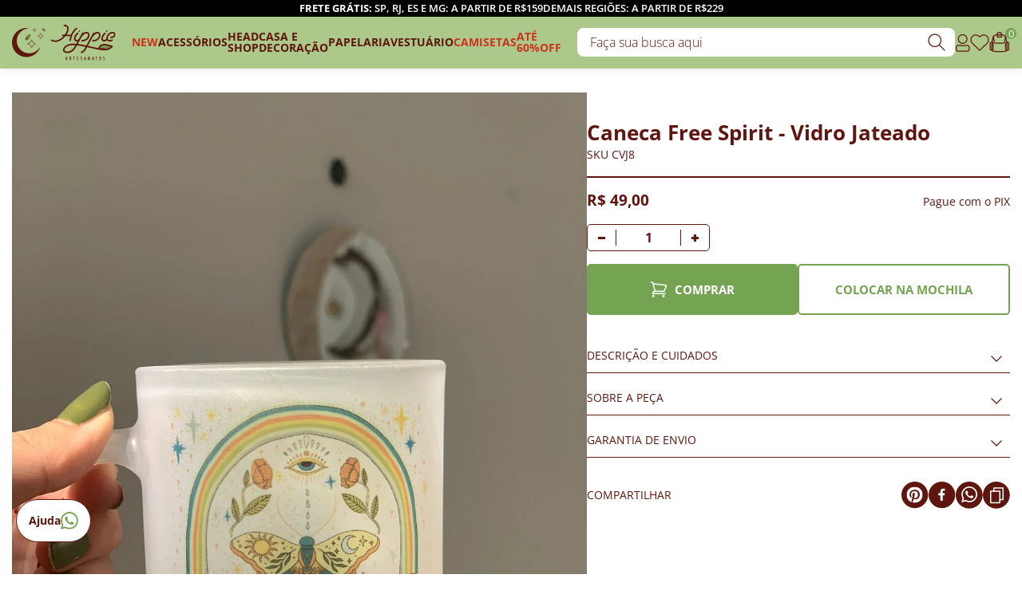

--- FILE ---
content_type: text/html; charset=utf-8
request_url: https://www.hippieartesanatos.com/produto/caneca-free-spirit-vidro-jateado-123478
body_size: 55645
content:
<!DOCTYPE html><html lang=pt-BR><head><link rel=icon type=image/png href="https://hippieartesanatos.fbitsstatic.net/sf/img/favicon.ico?theme=producao&v=202512261603
                " /><meta name=viewport content="width=device-width, initial-scale=1" /><title>Caneca Free Spirit - Vidro Jateado</title><script>(function(n,t,i,r,u){n[r]=n[r]||[];n[r].push({"gtm.start":(new Date).getTime(),event:"gtm.js"});var e=t.getElementsByTagName(i)[0],f=t.createElement(i),o=r!="dataLayer"?"&l="+r:"";f.async=!0;f.src="https://www.googletagmanager.com/gtm.js?id="+u+o;e.parentNode.insertBefore(f,e)})(window,document,"script","dataLayer","GTM-MVRLZ8G")</script><meta name=p:domain_verify content=d9fb046cf971f72e5522ef93fde10c21 /><script type=application/ld+json>{"@context":"https://schema.org/","@type":"Product","name":"Caneca Free Spirit - Vidro Jateado","image":["https://hippieartesanatos.fbitsstatic.net/img/p/caneca-free-spirit-vidro-jateado-123478/337582.jpg?w=740&h=1000&v=202510031706","https://hippieartesanatos.fbitsstatic.net/img/p/caneca-free-spirit-vidro-jateado-123478/337582-1.jpg?w=740&h=1000&v=202510031706","https://hippieartesanatos.fbitsstatic.net/img/p/caneca-free-spirit-vidro-jateado-123478/337582-2.jpg?w=740&h=1000&v=202510031706"],"sku":"CVJ8","url":"https://www.hippieartesanatos.com/produto/caneca-free-spirit-vidro-jateado-123478","brand":{"@type":"Brand","name":"Hippie Artesanatos"},"offers":{"@type":"Offer","url":"https://www.hippieartesanatos.com/produto/caneca-free-spirit-vidro-jateado-123478","priceCurrency":"BRL","price":"49.0","availability":"https://schema.org/InStock","itemCondition":"https://schema.org/NewCondition"}}</script><link href="https://hippieartesanatos.fbitsstatic.net/sf/bundle/?type=css&paths=navbar,footer,mini_cart,product,user_login,spot,output,swiffy-slider&theme=producao&v=202512261603" rel=stylesheet /><link href="https://hippieartesanatos.fbitsstatic.net/sf/bundle/?type=css&paths=lemoon/index,lemoon/product/index,swiper&theme=producao&v=202512261603" rel=stylesheet /><link rel=stylesheet href=https://cdnjs.cloudflare.com/ajax/libs/photoswipe/4.1.3/photoswipe.min.css integrity="sha512-yxWNfGm+7EK+hqP2CMJ13hsUNCQfHmOuCuLmOq2+uv/AVQtFAjlAJO8bHzpYGQnBghULqnPuY8NEr7f5exR3Qw==" crossorigin=anonymous /><link rel=stylesheet href=https://cdnjs.cloudflare.com/ajax/libs/photoswipe/4.1.3/default-skin/default-skin.min.css integrity="sha512-Rck8F2HFBjAQpszOB9Qy+NVLeIy4vUOMB7xrp46edxB3KXs2RxXRguHfrJqNK+vJ+CkfvcGqAKMJTyWYBiBsGA==" crossorigin=anonymous /><link rel=canonical href=https://www.hippieartesanatos.com/produto/caneca-free-spirit-vidro-jateado-123478 /></head><body><noscript><iframe src="https://www.googletagmanager.com/ns.html?id=GTM-MVRLZ8G" height=0 width=0 style=display:none;visibility:hidden></iframe></noscript><script>var smarthintkey="SH-938168";(function(){var n=document.createElement("script"),t;n.type="text/javascript";n.async=!0;n.src="https://service.smarthint.co/Scripts/i/TrayCorp.min.js";t=document.getElementsByTagName("script")[0];t.parentNode.insertBefore(n,t)})()</script><script>(function(){try{function t(n){return(n||"").toString().toLowerCase().normalize("NFD").replace(/[\u0300-\u036f]/g,"").replace(/[\u0300-\u036f]/g,"").trim()}function i(){const t="free-gift-tag-style";if(!document.getElementById(t)){const n=document.createElement("style");n.id=t;n.textContent=`
                          .product-tag--free-gift{
                            display:inline-flex;
                            align-items:center;
                            gap:8px;
                            padding:6px 12px;
                            border-radius:999px;
                            font-size:12px;
                            font-weight:700;
                            line-height:1;
                            letter-spacing:.6px;
                            text-transform:uppercase;
                            background:#111;
                            color:#fff;
                            margin-right:8px;
                            white-space:nowrap;
                          }
                          .product-tag--free-gift::before{
                            content:"";
                            display:inline-block;
                            width:14px;
                            height:14px;
                            background-image:url('https://hippieartesanatos.fbitsstatic.net/media/emoji-presente.png?v=202512232235');
                            background-size:contain;
                            background-repeat:no-repeat;
                            background-position:center;
                          }
                          /* spot: posiciona no wrapper da imagem */
                          .spot__image--wrapper .product-tag--free-gift{
                            position:absolute;
                            left:50%;
                            bottom:11px;
                            transform:translate(-50%, 0);
                            pointer-events:none;
                          }
                        `;document.head.appendChild(n)}}function o(){try{const n=window.data_layer_product_details?.items?.[0]?.item_name;if(typeof n=="string"&&n.trim())return n;const t=window.dataLayer;if(Array.isArray(t))for(let n=t.length-1;n>=0;n--){const i=t[n]||{},r=i?.items?.[0]?.item_name||i?.ecommerce?.items?.[0]?.item_name||i?.ecommerce?.detail?.products?.[0]?.name||i?.product?.name;if(typeof r=="string"&&r.trim())return r}const r=document.querySelector(".product__name")||document.querySelector(".product__title")||document.querySelector('h1[itemprop="name"]')||document.querySelector("h1"),i=r?r.textContent:"";if(typeof i=="string"&&i.trim())return i;const u=document.querySelectorAll('script[type="application/ld+json"]');for(const n of u)try{const t=JSON.parse(n.textContent||"{}"),i=Array.isArray(t)?t:[t];for(const n of i){const t=n?.["@graph"],i=Array.isArray(t)?t:[n];for(const n of i){const t=n?.["@type"]==="Product"||Array.isArray(n?.["@type"])&&n["@type"].includes("Product");if(t&&typeof n?.name=="string"&&n.name.trim())return n.name}}}catch(t){}}catch(n){}return""}function r(){try{const n=document.querySelectorAll(".spot__image--wrapper");return!n||!n.length?!1:(i(),n.forEach(n=>{try{if(!n)return;if(n.querySelector('[data-tag="free-gift"]'))return;n.style.position="relative";const r=n.closest(".spot")||n.closest('[class*="spot"]')||n.parentElement,u=r?r.querySelector(".spot__title"):null,f=t(u?u.textContent:"");if(!f.includes("vela"))return;const i=document.createElement("span");i.textContent="GANHE BRINDE";i.setAttribute("data-tag","free-gift");i.className="product-tag product-tag--free-gift";n.appendChild(i)}catch(i){}}),!0)}catch(n){return!1}}function n(){try{i();const n=document.querySelector(".product__info--tags");if(!n)return!1;if(n.style.marginBottom="10px",n.querySelector('[data-tag="free-gift"]'))return!0;const u=o();if(!u)return!1;const f=t(u).includes("vela");if(!f)return!1;const r=document.createElement("span");return r.textContent="GANHE BRINDE",r.setAttribute("data-tag","free-gift"),r.className="product-tag product-tag--free-gift",n.appendChild(r),!0}catch(n){return!1}}function u(){r();n()}document.readyState==="loading"?document.addEventListener("DOMContentLoaded",u,{once:!0}):u();let f=0;const s=20,h=setInterval(()=>{f++;const t=n();r();(t||f>=s)&&clearInterval(h)},500),e=new MutationObserver(()=>{const t=n();t&&e.disconnect()});e.observe(document.documentElement||document.body,{childList:!0,subtree:!0})}catch(n){}})()</script><div class=header><div class=bar><div class=bar__item><p><span><strong>Frete grátis:</strong> SP, RJ, ES e MG: a partir de R$159</span> <span>Demais Regiões: a partir de R$229</span></p></div><div class=bar__item><p><span>Cadastre-se e ganhe desconto usando cupom</span> <span><strong>PRIMEIRACOMPRA</strong></span></p></div></div><div class=container><div class=header__wrapper><a href=/ alt="Logo da loja Hippie Artesanatos" class=header__logo aria-label="Logo da loja Hippie Artesanatos"><div class=mobile><svg id=Camada_1 xmlns=http://www.w3.org/2000/svg version=1.1 viewBox="0 0 67.8 62"><defs><style>.st0,.st1,.st2{fill:#74a451}.st0,.st1,.st3,.st4,.st5{stroke:#5e160f;stroke-miterlimit:10}.st0,.st3{stroke-width:1px}.st1,.st4{stroke-width:.8px}.st3,.st4,.st5{fill:none}.st5{stroke-width:.7px}.st6{fill:#5e160f}</style></defs><path class=st6 d=M52.9,43c-7.2,10.7-21.6,13.6-32.3,6.4-10.7-7.2-13.6-21.6-6.4-32.3,3.7-5.6,9.7-9.3,16.4-10.2.2,0,.4-.2.4-.4,0-.2-.2-.4-.4-.4-11.3-.9-22,5.4-26.8,15.7-6.7,14.6.2,31.3,15.3,36.9,13.7,5,29-1.7,34.5-15.3h0c0-.2,0-.5-.2-.5-.2,0-.4,0-.5.1h0Z /><path class=st5 d=M46.3,10.3c-1.6.4-2.2.9-2.5,2.5,0,.1-.2.2-.3.2,0,0-.2,0-.2-.2-.4-1.6-.9-2.2-2.5-2.5-.1,0-.2-.2-.2-.3,0,0,0-.2.2-.2,1.6-.4,2.2-.9,2.5-2.5,0-.1.2-.2.3-.2,0,0,.2,0,.2.2.4,1.6.9,2.2,2.5,2.5.1,0,.2.2.2.3,0,0,0,.2-.2.2Z /><path class=st4 d=M59.6,21.6c-2.8.6-3.7,1.6-4.3,4.3,0,.2-.3.4-.5.3-.1,0-.3-.2-.3-.3-.6-2.8-1.5-3.7-4.3-4.3-.2,0-.4-.3-.3-.5,0-.1.2-.3.3-.3,2.8-.6,3.7-1.5,4.3-4.3,0-.2.3-.4.5-.3.2,0,.3.2.3.3.6,2.8,1.6,3.7,4.3,4.3.2,0,.4.3.3.5,0,.1-.2.3-.3.3Z /><path class=st3 d=M44.7,36.2c-3.9.9-5.1,2.2-6,6,0,.3-.4.5-.7.5-.2,0-.4-.2-.5-.5-.9-3.8-2.1-5.1-6-6-.3,0-.5-.4-.5-.7,0-.2.2-.4.5-.5,3.8-.9,5.1-2.2,6-6,0-.3.4-.5.7-.5.2,0,.4.2.5.5.8,3.9,2.1,5.1,6,6,.3,0,.5.4.5.7,0,.2-.2.4-.5.5Z /><path class=st1 d=M63.7,11.4c.1,0,.2-.1.1-.2-.2-.8-.6-1.5-1.2-2.1-1.4-1.5-3.8-1.9-4.4-1.9,0,0,0,0,0,0h0c.3.6,1.3,2.2,2.1,3.4,1,1.4,2.8.9,3.4.7h0Z /><path class=st2 d=M60.2,8.6c.7.4,1.4,1,2.1,1.6.5.4.9.8,1.4,1.2 /><path class=st6 d=M60.2,8.6c.7.3,1.3.7,1.9,1.1.3.2.6.4.9.6l.9.7-.5.6-.8-.8c-.3-.3-.5-.5-.8-.8-.5-.5-1.1-1-1.7-1.4h0Z /><path class=st0 d=M27,27.8c-.2,0-.2-.2-.2-.4.3-1.1,1.5-4.7,3.9-6.7,1.5-1.2,4.3-2,4.8-2.1,0,0,0,0,0,0s0,0,0,0c-.7,1.4-1.3,2.9-1.8,4.3-.8,2.3-1.2,3.2-1.9,3.9-1.2,1.1-2.1,1.1-2.5,1.2-.8,0-1.6,0-2.4-.4h0Z /><path class=st6 d=M26.8,27.2c.5-.4,1-.9,1.4-1.5.4-.5.9-1.1,1.3-1.7.4-.6.9-1.1,1.4-1.6.5-.5,1.1-.9,1.8-1.3-.5.6-.9,1.1-1.3,1.7-.4.6-.8,1.1-1.2,1.7-.4.6-.8,1.2-1.2,1.8-.2.3-.5.6-.7.8-.3.3-.5.6-.9.8l-.6-.8h0Z /></svg></div><div class=desktop><svg height=100% viewBox="0 0 195 67" fill=none xmlns=http://www.w3.org/2000/svg><g clip-path=url(#clip0_1402_2278)><path d="M104.27 65.5299L104.11 64.9899V64.8499L104.06 64.6999L104.02 64.3999L103.89 63.9999V63.8499L103.67 62.9799L103.65 62.8099L103.5 62.2799L103.48 62.1199L103.42 61.9799L103.33 61.5199L103.17 60.9999L103.12 60.6999L103 60.2899L102.97 60.1099L102.91 59.9499L102.79 59.7899L102.57 59.6799L102.41 59.6499L102.24 59.6699L102 59.7799L101.89 59.9499L101.78 60.2999L101.74 60.5599L101.69 60.6899L101.61 60.9999L101.56 61.2799L101.5 61.4099V61.5599L101.3 62.3099V62.4199L101.2 62.6999L101.04 63.4299L100.88 63.9799L100.7 64.8499L100.65 65.0099V65.1399L100.58 65.2699L100.36 66.0199L100.42 66.2399L100.63 66.3899H100.9L101.08 66.2699L101.23 66.0799L101.29 65.9399L101.57 64.6099L101.63 64.4999L101.73 64.4499H102.03L102.15 64.4299H102.33L102.57 64.4599H102.96L103.05 64.5099L103.13 64.6299L103.2 64.8599L103.23 65.0299L103.27 65.1599L103.33 65.5099L103.38 65.6199L103.46 66.0899L103.61 66.2399L103.81 66.3599H104.03L104.25 66.2799L104.32 66.0499L104.22 65.5399L104.27 65.5299ZM102.92 63.5899V63.6399H102.61L102.47 63.6699L102.17 63.6499H101.89L101.85 63.6299V63.5599L101.88 63.4399V63.2799L101.97 63.0299L102.01 62.8699V62.7299L102.18 62.1599V62.0399L102.26 61.5999L102.31 61.4999L102.37 61.1199L102.47 61.5699L102.5 61.7999L102.56 62.0299L102.6 62.3099L102.67 62.4599L102.7 62.5799L102.72 62.7499L102.77 62.8799L102.83 63.1299L102.85 63.2999L102.94 63.5899H102.92Z" fill=#5E160F /><path d="M111.18 65.5099L111.12 65.3099L110.97 64.9699L110.87 64.6699L110.81 64.5399L110.72 64.2599L110.66 64.1599L110.46 63.6099L110.44 63.4799L110.48 63.3999L110.83 63.1499L110.94 63.0499L111.12 62.7699L111.2 62.6199L111.31 62.3399L111.41 61.4599L111.36 61.2699L111.33 60.9599L111.25 60.6499L111.14 60.4899L111.09 60.3899L110.85 60.1199L110.72 60.0199L110.46 59.8799L109.99 59.6999L109.85 59.7199L109.65 59.6899H109.43L109.22 59.6599L109.09 59.6999L108.94 59.6699H108.75L108.59 59.7099H108.31L108.07 59.8799L108.03 60.0999L108.06 60.3799L108.02 60.6599L108.05 60.8699V61.0899L108.02 61.2599V61.4099L108.06 61.5499V61.6799L108.03 61.8499V62.1699L108.06 62.2899V62.9999L108.03 63.2999L108.05 63.5699L108.02 63.7699L108.05 64.2599V64.5999L108.02 64.9599V65.2299L108.05 65.4799L108.03 65.8299L108.08 66.1499L108.22 66.2799L108.45 66.3599L108.68 66.3199L108.82 66.1699L108.89 65.9999V63.9699L108.87 63.8399L108.89 63.7399L108.94 63.6899H109.02L109.34 63.7099H109.45L109.61 63.8899L109.66 63.9899L109.75 64.3099L109.93 64.6799L109.97 64.8199L110.08 65.0699L110.13 65.2199L110.18 65.3199L110.23 65.4899L110.29 65.6099L110.33 65.7699L110.43 66.0199L110.53 66.1999L110.73 66.3499L111.01 66.3999L111.19 66.3399L111.35 66.1399V65.9599L111.16 65.5299L111.18 65.5099ZM108.89 62.3399V61.9499L108.91 61.5599L108.89 61.4199L108.92 61.0199V60.6199L108.96 60.4999L109.01 60.4499L109.09 60.4199L109.23 60.3999L109.6 60.4299L109.94 60.4999L110.05 60.5399L110.14 60.5899L110.26 60.6899L110.49 61.0299L110.53 61.1299L110.56 61.6999V61.8899L110.52 62.0199V62.1899L110.48 62.2999L110.29 62.6399L109.95 62.8399L109.84 62.8699H109.69L109.57 62.9199H109.17L109.03 62.8999L108.97 62.8299L108.94 62.7399V62.4399L108.9 62.3399H108.89Z" fill=#5E160F /><path d="M118.25 59.7699L118.01 59.6899L117.71 59.6399L117.4 59.6799L117.11 59.6699L116.95 59.6399L116.79 59.6799L116.65 59.6599L116.52 59.6899L116.35 59.6799L116.23 59.6899L116.09 59.6599L115.78 59.6799L115.59 59.6599L115.4 59.6899L115.15 59.6799L114.93 59.8099L114.83 60.0299L114.93 60.2999L115.14 60.3899L115.47 60.4299L115.61 60.4099L115.77 60.4299L116.03 60.4199L116.1 60.4599L116.15 60.5599V62.5799L116.17 62.7199V62.8399L116.15 63.0299V63.2999L116.17 63.4299L116.16 63.6199V63.7399L116.15 63.9099L116.16 64.0299L116.14 64.1899L116.17 64.3099L116.15 64.8299L116.16 65.1899L116.15 65.5099L116.16 65.6199L116.15 65.8199L116.19 66.0799L116.33 66.2799L116.73 66.3599L116.97 66.2599L117.04 66.0399L117 65.7299L117.02 65.5899L117.01 65.3499L117.02 65.1999L117.01 65.0499L117.02 64.8199L117 64.6099L117.01 64.3099L117 64.1999L117.03 64.0299L117.01 63.8599V63.3499L117 63.1799L117.02 63.0099L117 62.8699L117.01 62.7199V62.5399L116.99 62.4099L117 62.2799L117.03 62.1199L116.99 61.8499L117.02 61.6999L117.01 61.3999L117.03 61.2699L117.01 60.9699L117.03 60.7899L117 60.6399L117.01 60.5699L117.06 60.4699L117.14 60.4299L117.27 60.4099L117.41 60.4199H117.53L117.94 60.4399L118.23 60.3499L118.33 60.0699L118.25 59.7699Z" fill=#5E160F /><path d="M124.59 65.5899L124.44 65.5999L124.27 65.5899L124.15 65.5999L123.99 65.5799H123.66L123.52 65.5899L123.36 65.5699L123.09 65.5799L123.01 65.5399L122.96 65.3899L122.95 65.2599L122.97 64.2999L122.96 64.1499L122.98 64.0299L122.97 63.8599L122.96 63.7099V63.5299L122.95 63.4299L122.99 63.3599L123.07 63.2999L123.19 63.3199L123.49 63.3099L123.63 63.2899L123.76 63.3099L124.06 63.2999L124.2 63.3399L124.5 63.3099L124.72 63.1899L124.83 62.9199L124.73 62.6699L124.5 62.5599L124.33 62.5799L123.83 62.5599H123.56H123.31L123.19 62.5699L123.08 62.5599L122.99 62.5399L122.96 62.4299V62.2799L122.95 62.1699L122.97 62.0099L122.95 61.5899L122.97 61.4399L122.95 61.1499L122.96 60.6399L123.01 60.4999L123.11 60.4499L123.37 60.4199L123.66 60.4099L123.83 60.4399L124.12 60.4099L124.51 60.4499L124.81 60.3499L124.95 60.1499L124.94 59.9199L124.82 59.7899L124.66 59.6999L124.45 59.6699L124.01 59.6799L123.25 59.6499L122.83 59.6799L122.67 59.6399L122.54 59.6799L122.38 59.6399L122.15 59.7499L122.06 59.9899L122.1 60.4399L122.09 60.5599V60.7299L122.12 60.8299L122.09 61.1999L122.11 61.3899L122.1 61.5699L122.12 62.1599L122.1 62.5899L122.12 62.7299L122.09 62.9099L122.1 63.0599L122.08 63.4799L122.09 63.6599L122.12 63.7899L122.09 64.0699L122.11 64.2299L122.08 64.5299L122.11 64.9599L122.09 66.0499L122.21 66.2599L122.39 66.3499L122.75 66.3699L123.02 66.3399L123.16 66.3499L123.29 66.3399L123.45 66.3599L123.72 66.3399L123.87 66.3599L124.01 66.3399H124.17H124.42L124.61 66.3899L124.84 66.2699L124.92 66.0999L124.95 65.8699L124.82 65.6699L124.59 65.5899Z" fill=#5E160F /><path d="M131.97 64.2401L131.94 64.1101V63.9901L131.82 63.6401L131.58 63.2401L131.13 62.8201L130.63 62.4801L130.14 62.2001L129.78 61.9301L129.7 61.8101L129.62 61.7201L129.58 61.5801L129.52 61.4801L129.51 60.9601L129.53 60.8301L129.6 60.7401L129.67 60.6101L129.83 60.4701L130.05 60.3701L130.25 60.3301L130.43 60.3501L130.58 60.3901L130.75 60.4001L130.85 60.4401L130.96 60.5301L131.26 60.6101L131.52 60.4201L131.57 60.1401L131.46 59.9201L131.13 59.7301L130.99 59.6701L130.68 59.6001L130.48 59.5801L130.04 59.6001H129.83L129.56 59.6901L129.42 59.7501L129.31 59.8701L129.2 59.9201L129.07 60.0501L128.96 60.1201L128.83 60.2901L128.67 60.7601L128.63 61.1401L128.7 61.6601L128.82 61.9701L129.02 62.3001L129.24 62.5101L129.36 62.6801L129.5 62.7401L129.75 62.9301L130.24 63.2001L130.37 63.3001L130.47 63.3601L130.79 63.6501L130.95 63.8501L131.05 64.1201L131.09 64.2001L131.1 64.3401L131.09 64.5601V64.7501L131.03 65.0001L130.93 65.2501L130.78 65.4301L130.54 65.5901L130.3 65.6601L130.11 65.7001L129.62 65.6301L129.24 65.4801L129.11 65.4001L128.88 65.3301L128.65 65.4901L128.59 65.7701L128.69 65.9501L128.86 66.1201L129.13 66.2601L129.31 66.3301L129.49 66.3701H129.59L129.78 66.4301L129.92 66.4201L130.14 66.4501L130.55 66.4101L130.86 66.3301L130.99 66.2801L131.28 66.0801L131.41 65.9601L131.48 65.8701L131.59 65.7801L131.72 65.5801L131.83 65.3201L131.88 65.1701L131.94 64.9001L131.98 64.4901L131.97 64.2401Z" fill=#5E160F /><path d="M139.27 65.5299L139.11 64.9899V64.8499L139.06 64.6999L139.02 64.3999L138.89 63.9999V63.8499L138.67 62.9799L138.65 62.8099L138.5 62.2799L138.48 62.1199L138.42 61.9799L138.34 61.5199L138.18 60.9999L138.13 60.6999L138.01 60.2899L137.98 60.1099L137.93 59.9499L137.81 59.7899L137.59 59.6799L137.43 59.6499L137.26 59.6699L137.02 59.7799L136.91 59.9499L136.8 60.2999L136.76 60.5599L136.71 60.6899L136.62 60.9999L136.58 61.2799L136.52 61.4099V61.5599L136.31 62.3099V62.4199L136.21 62.6999L136.06 63.4299L135.9 63.9799L135.72 64.8499L135.67 65.0099L135.65 65.1399L135.59 65.2699L135.42 65.9999L135.48 66.2199L135.69 66.3699H135.96L136.14 66.2499L136.29 66.0599L136.36 65.9199L136.64 64.5899L136.71 64.4799L136.81 64.4299H137.11L137.23 64.4099H137.39L137.62 64.4399H138.01L138.1 64.4899L138.18 64.6099L138.25 64.8399L138.28 65.0099L138.32 65.1399L138.39 65.4899L138.44 65.5999L138.53 66.0699L138.68 66.2199L138.89 66.3399H139.11L139.33 66.2599L139.4 66.0299L139.28 65.5499L139.27 65.5299ZM137.92 63.5899V63.6399H137.61L137.47 63.6699L137.17 63.6499H136.89L136.85 63.6299V63.5599L136.88 63.4399V63.2799L136.97 63.0299L137.01 62.8699V62.7299L137.18 62.1599V62.0399L137.26 61.5999L137.31 61.4999L137.37 61.1199L137.47 61.5699L137.5 61.7999L137.56 62.0299L137.6 62.3099L137.67 62.4599L137.7 62.5799L137.72 62.7499L137.78 62.8799L137.83 63.1299L137.85 63.2999L137.93 63.5899H137.92Z" fill=#5E160F /><path d="M146.6 61.6999L146.62 61.5599L146.59 60.8399L146.6 60.6599L146.59 60.5299L146.6 60.3499L146.58 60.0799L146.56 59.9499L146.42 59.7399L146.24 59.6799L146.03 59.6699L145.83 59.7399L145.74 59.9499L145.77 60.4099L145.76 60.5599L145.77 60.6999L145.75 60.8499L145.77 60.9599L145.75 61.1999L145.78 61.4099L145.77 63.3199L145.78 63.4199L145.77 63.7999L145.79 63.9899L145.76 64.2199L145.78 64.4299L145.79 64.5799L145.78 64.6199L145.74 64.5399L145.65 64.1599L145.35 63.2899L145.28 62.9999L145.13 62.5799L145.02 62.3399L145 62.1899L144.49 60.6199L144.38 60.3799L144.36 60.2299L144.31 60.0899L144.26 59.9599L144.1 59.7699L143.89 59.6499L143.71 59.6699L143.45 59.6599L143.17 59.7599L143.06 59.9899L143.07 60.1799L143.06 60.8799V61.0099V61.4999L143.07 61.5999V61.7599L143.04 62.0599L143.07 62.1999L143.06 62.3399V62.4999V62.6299V62.7899V63.1799L143.08 63.4999L143.06 63.6599V63.8699V64.0199L143.07 64.3799L143.06 64.9899L143.08 65.1399L143.06 65.2899L143.07 66.0599L143.19 66.2499L143.48 66.3499L143.79 66.2699L143.91 66.0599L143.89 65.4699L143.92 65.2799L143.9 65.1099V64.9799L143.91 64.8399L143.89 64.6899L143.92 64.4599L143.89 63.9499L143.92 63.6499L143.9 63.5099L143.91 63.3399L143.88 62.7799L143.91 62.6099L143.89 61.8099L143.9 61.5599L143.88 61.4299L143.89 61.3899L144.21 62.4199L144.26 62.5299L144.28 62.6599L144.35 62.8099L144.43 63.1199L144.5 63.2299L144.53 63.3799L144.59 63.5099L144.67 63.8399L145.05 64.9199L145.09 65.0799L145.15 65.1899L145.37 65.9299L145.43 66.0599L145.58 66.2299L145.82 66.3599L145.96 66.3399H146.27L146.5 66.2599L146.6 65.9999V65.8699L146.62 65.7199L146.6 65.5599V65.4099L146.62 65.2699L146.6 64.6899L146.62 64.5199L146.61 64.3499L146.6 64.2299L146.62 64.0999L146.6 63.9599L146.61 63.3299L146.6 63.1899L146.62 63.0499L146.6 62.3099L146.62 62.0099L146.6 61.6999Z" fill=#5E160F /><path d="M154.18 65.5299L154.02 64.9899V64.8499L153.97 64.6999L153.93 64.3999L153.8 63.9999V63.8499L153.58 62.9799L153.56 62.8099L153.41 62.2799L153.39 62.1199L153.33 61.9799L153.24 61.5199L153.08 60.9999L153.03 60.6999L152.91 60.2899L152.88 60.1099L152.82 59.9499L152.7 59.7899L152.48 59.6799L152.32 59.6499L152.15 59.6699L151.92 59.7799L151.81 59.9499L151.7 60.2999L151.66 60.5599L151.61 60.6899L151.53 60.9999L151.48 61.2799L151.42 61.4099L151.4 61.5599L151.2 62.3099V62.4199L151.09 62.6999L150.93 63.4299L150.77 63.9799L150.59 64.8499L150.54 65.0099L150.52 65.1399L150.47 65.2699L150.3 65.9999L150.35 66.2199L150.56 66.3699H150.82L151 66.2499L151.15 66.0599L151.21 65.9199L151.49 64.5899L151.55 64.4799L151.65 64.4299H151.95L152.07 64.4099H152.25L152.49 64.4399H152.88L152.97 64.4899L153.05 64.6099L153.12 64.8399L153.15 65.0099L153.19 65.1399L153.25 65.4899L153.3 65.5999L153.38 66.0699L153.53 66.2199L153.73 66.3399H153.95L154.17 66.2599L154.24 66.0299L154.12 65.5499L154.18 65.5299ZM152.83 63.5899V63.6399H152.52L152.38 63.6699L152.08 63.6499H151.8L151.76 63.6299V63.5599L151.79 63.4399V63.2799L151.88 63.0299L151.92 62.8699V62.7299L152.09 62.1599V62.0399L152.17 61.5999L152.22 61.4999L152.28 61.1199L152.38 61.5699L152.41 61.7999L152.47 62.0299L152.51 62.3099L152.58 62.4599L152.61 62.5799L152.63 62.7499L152.68 62.8799L152.74 63.1299L152.76 63.2999L152.85 63.5899H152.83Z" fill=#5E160F /><path d="M160.38 59.7699L160.14 59.6899L159.84 59.6399L159.53 59.6799L159.24 59.6699L159.08 59.6399L158.93 59.6799L158.78 59.6599L158.65 59.6899L158.48 59.6799L158.36 59.6899L158.22 59.6599L157.91 59.6799L157.72 59.6599L157.53 59.6899L157.28 59.6799L157.06 59.8099L156.96 60.0299L157.06 60.2999L157.27 60.3899L157.61 60.4299L157.74 60.4099L157.9 60.4299L158.16 60.4199L158.23 60.4599L158.28 60.5599V62.5799L158.3 62.7199V62.8399L158.28 63.0299V63.2999L158.3 63.4299L158.29 63.6199V63.7399L158.28 63.9099L158.29 64.0299L158.27 64.1899L158.3 64.3099L158.28 64.8299L158.29 65.1899L158.28 65.5099L158.29 65.6199L158.28 65.8199L158.32 66.0799L158.46 66.2799L158.86 66.3599L159.1 66.2599L159.17 66.0399L159.13 65.7299L159.15 65.5899L159.14 65.3499L159.15 65.1999L159.14 65.0499L159.15 64.8199L159.13 64.6099L159.14 64.3099L159.13 64.1999L159.16 64.0299L159.14 63.8599V63.3499L159.13 63.1799L159.15 63.0099L159.13 62.8699L159.14 62.7199V62.5399L159.12 62.4099L159.13 62.2799L159.16 62.1199L159.12 61.8499L159.15 61.6999L159.14 61.3999L159.16 61.2699L159.14 60.9699L159.16 60.7899L159.13 60.6399L159.14 60.5699L159.19 60.4699L159.27 60.4299L159.39 60.4099L159.54 60.4199H159.66L160.07 60.4399L160.36 60.3499L160.46 60.0699L160.38 59.7699Z" fill=#5E160F /><path d="M167.48 63.3601L167.45 62.4901L167.47 62.3301V62.1701L167.32 61.0901L167.13 60.5101L167 60.2501L166.78 59.9901L166.67 59.8901L166.42 59.7501L166.26 59.6801L166.01 59.6101L165.6 59.5601L165.37 59.5801L165.07 59.6301L164.92 59.6901L164.64 59.8501L164.55 59.9201L164.43 59.9901L164.3 60.1301L164.23 60.3001L164.16 60.3701L164.09 60.5601L164.03 60.6501L163.88 61.1401L163.83 61.5801L163.79 61.7601V62.1901L163.77 62.3301V63.2301L163.75 63.3801V63.5301L163.78 63.6701L163.76 63.8601L163.9 64.9401L163.98 65.2201L164.06 65.3501L164.17 65.6301L164.33 65.8801L164.53 66.0801L164.77 66.2601L164.88 66.3201L165.21 66.4101H165.8L165.98 66.3901L166.1 66.3501H166.22L166.39 66.2701L166.63 66.1001L166.76 65.9801L167.02 65.5801L167.19 65.1401L167.27 64.8301L167.32 64.5501L167.35 64.1201L167.39 63.9401V63.6601L167.44 63.3501L167.48 63.3601ZM166.6 63.5601L166.58 63.7101V63.8601L166.54 64.2701L166.46 64.8801L166.4 65.0101L166.32 65.2701L166.21 65.4301L166.03 65.5901L165.82 65.6601H165.45L165.35 65.6301L165.24 65.5501L165.14 65.5001L164.97 65.3201L164.85 64.9601L164.75 64.5101V64.2001L164.73 64.1201V63.5101L164.71 63.3801V63.2501L164.73 63.0101L164.71 62.6201L164.76 61.7401L164.83 61.3201L164.94 60.8801L165.04 60.6801L165.21 60.4801L165.28 60.4201L165.49 60.3501H165.69L165.87 60.3601L166.1 60.4401L166.27 60.6001L166.34 60.7001L166.4 60.8101L166.44 60.9901L166.49 61.1401L166.54 61.2301V61.3901L166.59 61.6601L166.63 62.2101V62.3901L166.66 62.6601L166.64 62.8001L166.61 63.5701L166.6 63.5601Z" fill=#5E160F /><path d="M174.55 64.2401L174.52 64.1101V63.9901L174.4 63.6401L174.16 63.2401L173.71 62.8201L173.21 62.4801L172.72 62.2001L172.36 61.9301L172.28 61.8101L172.2 61.7201L172.15 61.5801L172.1 61.4801L172.09 60.9601L172.11 60.8301L172.19 60.7401L172.25 60.6101L172.41 60.4701L172.63 60.3701L172.83 60.3301L173.01 60.3501L173.16 60.3901L173.32 60.4001L173.43 60.4401L173.54 60.5301L173.84 60.6101L174.1 60.4201L174.16 60.1401L174.05 59.9201L173.72 59.7301L173.57 59.6701L173.25 59.6001L173.06 59.5801L172.62 59.6001H172.41L172.14 59.6901L172 59.7501L171.89 59.8701L171.78 59.9201L171.65 60.0501L171.54 60.1201L171.41 60.2901L171.25 60.7601L171.21 61.1401L171.28 61.6601L171.4 61.9701L171.6 62.3001L171.82 62.5101L171.93 62.6801L172.08 62.7401L172.33 62.9301L172.82 63.2001L172.95 63.3001L173.06 63.3601L173.36 63.6501L173.53 63.8501L173.63 64.1201L173.67 64.2001L173.68 64.3401L173.67 64.5601V64.7501L173.61 65.0001L173.51 65.2501L173.36 65.4301L173.12 65.5901L172.88 65.6601L172.69 65.7001L172.21 65.6301L171.82 65.4801L171.69 65.4001L171.46 65.3301L171.23 65.4901L171.17 65.7701L171.26 65.9501L171.45 66.1201L171.71 66.2601L171.89 66.3301L172.07 66.3701H172.17L172.36 66.4301L172.5 66.4201L172.73 66.4501L173.14 66.4101L173.44 66.3301L173.58 66.2801L173.86 66.0801L173.99 65.9601L174.06 65.8701L174.16 65.7801L174.3 65.5801L174.41 65.3201L174.46 65.1701L174.52 64.9001L174.56 64.4901L174.55 64.2401Z" fill=#5E160F /><path d="M163.17 45.2901C163.17 45.2901 166.21 37.3201 173.5 37.3201C178.83 37.3201 183.37 40.1501 187.99 40.1501C187.99 40.1501 184.79 46.5701 174.42 46.5701C164.05 46.5701 163.16 45.3001 163.16 45.3001L163.17 45.2901Z" fill=#74A451 /><path d="M125.27 11.95C125.27 11.19 125.89 10.56 126.65 10.56C127.41 10.56 128.04 11.18 128.04 11.94C128.04 12.7 127.42 13.33 126.66 13.33C125.9 13.33 125.28 12.72 125.28 11.95H125.27ZM98.8097 23.22C99.4197 22.56 100.01 21.88 100.55 21.2H109.73C108.22 25.57 108.03 28.85 108.03 29.02C107.99 29.79 108.58 30.44 109.34 30.48H109.41C110.15 30.48 110.76 29.9 110.8 29.17C111.16 25.56 112.14 22.05 113.72 18.78C117.11 11.64 121.97 8.13001 122.03 8.09001C122.68 7.69001 122.89 6.83001 122.48 6.18001C122.08 5.53001 121.22 5.32001 120.57 5.73001C120.52 5.76001 120.47 5.80001 120.42 5.83001C120.2 5.99001 114.92 9.75001 111.2 17.6C111.06 17.88 110.94 18.17 110.82 18.45H102.56C105.12 14.57 106.61 10.59 106.61 7.36001C106.61 5.16001 105.9 3.33001 104.56 2.06001C103.12 0.70001 101.03 0.0100098 98.3397 0.0100098C97.5697 0.0400098 96.9797 0.69001 97.0097 1.46001C97.0397 2.18001 97.6197 2.75001 98.3397 2.79001C100.3 2.79001 101.76 3.22001 102.66 4.08001C103.44 4.82001 103.84 5.93001 103.84 7.36001C103.84 10.44 102.07 14.55 99.1697 18.45H95.3197C94.5497 18.42 93.8997 19.01 93.8697 19.78C93.8397 20.55 94.4297 21.2 95.1997 21.23C95.2397 21.23 95.2797 21.23 95.3297 21.23H96.8697L96.7497 21.36C92.0097 26.48 86.5697 29.41 81.8397 29.41C77.5597 29.41 75.4097 27.83 75.3397 27.78C74.7197 27.33 73.8497 27.47 73.3997 28.09C72.9797 28.68 73.0697 29.49 73.6197 29.96C73.7397 30.05 76.4697 32.19 81.8397 32.19C87.3497 32.17 93.5297 28.91 98.7897 23.23L98.8097 23.22ZM178 13.33C178.76 13.33 179.38 12.71 179.38 11.94C179.38 11.18 178.76 10.56 177.99 10.56C177.23 10.56 176.61 11.18 176.61 11.94C176.61 12.7 177.22 13.33 177.99 13.33H178ZM188.69 13.27C182.54 13.27 177.27 19.91 177.27 25.34C177.27 25.56 177.27 25.77 177.3 25.98C176.05 28.2 173.49 28.91 171.87 28.19C170.1 27.4 170.51 25.34 170.91 24.19C172.37 19.99 175.61 17.15 175.64 17.12C176.21 16.61 176.26 15.73 175.74 15.16C175.24 14.61 174.4 14.55 173.83 15.01C173.67 15.15 169.99 18.34 168.28 23.28C166.87 27.33 168.62 29.78 170.73 30.73C171.51 31.07 172.36 31.25 173.22 31.24C175.17 31.23 177.04 30.45 178.42 29.07C178.53 29.22 178.66 29.37 178.79 29.51C179.9 30.66 181.47 31.24 183.48 31.24C187.22 31.24 188.89 30.06 189.07 29.92C189.68 29.45 189.81 28.58 189.35 27.96C188.9 27.35 188.04 27.22 187.42 27.67C187.42 27.67 186.25 28.45 183.46 28.45C182.24 28.45 181.34 28.17 180.78 27.57C180.17 26.93 180.04 26 180.04 25.34C180.04 21.67 183.91 16.05 188.68 16.05C190.57 16.05 191.7 16.88 191.7 18.26C191.64 19.28 191.16 20.22 190.37 20.87C189.63 21.52 188.28 22.28 186.04 22.28C185.27 22.25 184.62 22.84 184.59 23.61C184.56 24.38 185.15 25.03 185.92 25.06C185.96 25.06 186 25.06 186.05 25.06C189.16 25.06 191.12 23.91 192.22 22.95C193.61 21.78 194.44 20.07 194.48 18.25C194.51 15.79 192.72 13.28 188.71 13.28L188.69 13.27ZM189.26 39.54C189.45 39.94 189.44 40.4 189.22 40.78C189.06 41.06 185.23 47.95 173.49 47.95C167.92 47.95 159.76 46.09 150.31 43.94C147.32 43.26 144.23 42.56 141.1 41.88C139.61 44.56 138.49 46.56 138.1 47.25C136.21 50.63 133.07 52.9 130.31 52.9C129.54 52.87 128.95 52.22 128.98 51.45C129.01 50.73 129.59 50.16 130.31 50.12C131.76 50.12 134.14 48.64 135.68 45.88L138.25 41.27C132.84 40.16 127.36 39.19 122.1 38.63C121.16 40.33 120.45 41.6 120.12 42.16C116.35 48.87 110.48 52.88 104.41 52.88C101.73 52.88 99.5997 52.37 98.1297 51.36C96.6697 50.42 95.7897 48.81 95.7997 47.08C95.7997 41.66 103.51 35.35 113.46 35.35C115.76 35.35 118.13 35.47 120.54 35.68L123.08 31.1C122.67 31.17 122.26 31.21 121.85 31.21C120.99 31.21 120.15 31.05 119.36 30.7C117.26 29.75 115.51 27.31 116.91 23.25C118.62 18.31 122.3 15.12 122.46 14.98C123.04 14.48 123.92 14.55 124.42 15.13C124.92 15.71 124.85 16.59 124.27 17.09C124.24 17.12 120.99 19.95 119.54 24.16C119.14 25.31 118.73 27.37 120.5 28.16C122.12 28.89 124.68 28.17 125.93 25.95L131.82 15.38C132.19 14.71 133.04 14.47 133.71 14.84C133.96 14.98 134.15 15.19 134.28 15.44C136.22 13.99 138.06 13.26 139.77 13.26C143.31 13.26 145.69 15.8 145.69 19.6C145.69 22.35 144.37 25.25 142.15 27.38C140.32 29.13 137 31.22 131.6 31.22C130.83 31.19 130.24 30.54 130.27 29.77C130.3 29.05 130.88 28.48 131.6 28.44C136.08 28.44 138.77 26.77 140.23 25.37C141.91 23.76 142.91 21.61 142.91 19.6C142.91 18.75 142.68 16.04 139.77 16.04C136.56 16.04 132.49 20.53 130.97 22.63C128.75 26.62 125.83 31.89 123.54 36C128.83 36.61 134.28 37.61 139.65 38.73C144.68 29.68 152.53 15.58 152.64 15.38C153.01 14.71 153.86 14.47 154.53 14.84C154.74 14.96 154.91 15.13 155.03 15.33C156.91 13.96 158.7 13.26 160.37 13.26C163.91 13.26 166.31 15.8 166.31 19.6C166.31 22.35 164.99 25.25 162.77 27.38C160.94 29.13 157.62 31.22 152.22 31.22C151.45 31.19 150.86 30.54 150.89 29.77C150.92 29.05 151.5 28.48 152.22 28.44C156.7 28.44 159.39 26.77 160.85 25.37C162.53 23.76 163.53 21.61 163.53 19.6C163.53 18.75 163.3 16.04 160.39 16.04C157.28 16.04 153.43 20.39 151.84 22.57C149.2 27.32 145.45 34.06 142.51 39.34C145.37 39.96 148.19 40.6 150.93 41.23C154.83 42.12 158.52 42.96 161.86 43.63C162.93 40.69 164.75 38.54 167.28 37.24C172.63 34.48 179.1 36.48 180.96 37.16C184.25 38.36 188.07 38.73 188.11 38.74C188.6 38.79 189.03 39.09 189.24 39.53L189.26 39.54ZM119.07 38.38C117.16 38.24 115.29 38.16 113.47 38.16C104.84 38.16 98.5897 43.51 98.5897 47.11C98.5797 47.92 98.9997 48.67 99.6897 49.09C100.39 49.56 101.78 50.13 104.41 50.13C109.46 50.13 114.43 46.65 117.7 40.83C117.95 40.4 118.42 39.54 119.07 38.38ZM185.37 41.16H185.3C183.5 40.85 181.72 40.39 180 39.79C176.73 38.6 172 37.96 168.55 39.74C166.88 40.62 165.56 42.04 164.81 43.77C165.49 43.77 166.19 43.75 166.9 43.75C167.61 43.75 168.38 43.71 169.13 43.7C169.88 43.69 170.62 43.61 171.36 43.56C172.1 43.51 172.81 43.43 173.51 43.35L175.51 43.09L177.3 42.81L178.8 42.49C179.25 42.41 179.63 42.28 179.95 42.21L180.95 41.93C180.95 41.93 181.03 41.94 181.05 41.98C181.06 42.02 181.04 42.06 181 42.08L180.04 42.46C179.73 42.58 179.36 42.74 178.91 42.88L177.43 43.35L175.65 43.83C175.02 43.99 174.34 44.11 173.64 44.27C172.94 44.43 172.23 44.52 171.48 44.65C170.83 44.74 170.17 44.84 169.5 44.93C170.81 45.09 172.13 45.18 173.46 45.19C179.99 45.18 183.62 42.84 185.39 41.16H185.37Z" fill=#5E160F /><path d="M51.6896 43.0299C44.5396 53.7199 30.0796 56.5999 19.3796 49.4499C8.68964 42.2999 5.80964 27.8399 12.9596 17.1399C16.6996 11.5399 22.6796 7.83989 29.3596 6.97989C29.5896 6.95989 29.7496 6.75989 29.7296 6.52989C29.7096 6.32989 29.5496 6.16989 29.3396 6.15989C18.0096 5.26989 7.32964 11.5199 2.56964 21.8399C-4.15036 36.4299 2.79964 53.1599 17.8796 58.6899C31.6096 63.6999 46.8396 56.9499 52.3296 43.4099L52.3496 43.3699C52.4296 43.1799 52.3396 42.9599 52.1496 42.8799C51.9796 42.8099 51.7896 42.8799 51.6896 43.0199V43.0299Z" fill=#5E160F /><path d="M45.0004 10.2799C43.3804 10.6399 42.8404 11.1799 42.4704 12.7999C42.4404 12.9399 42.3104 13.0199 42.1704 12.9999C42.0704 12.9799 42.0004 12.8999 41.9704 12.7999C41.6104 11.1799 41.0604 10.6399 39.4404 10.2799C39.3004 10.2499 39.2204 10.1099 39.2504 9.96992C39.2704 9.87992 39.3504 9.79992 39.4404 9.77992C41.0604 9.41992 41.6004 8.86992 41.9704 7.24992C42.0004 7.10992 42.1304 7.02992 42.2704 7.04992C42.3704 7.06992 42.4404 7.14992 42.4704 7.24992C42.8304 8.86992 43.3804 9.41992 45.0004 9.77992C45.1404 9.80992 45.2204 9.94992 45.1904 10.0899C45.1704 10.1799 45.0904 10.2599 45.0004 10.2799Z" stroke=#5E160F stroke-width=0.7 stroke-miterlimit=10 /><path d="M58.3598 21.5501C55.5798 22.1701 54.6398 23.1101 54.0198 25.8901C53.9498 26.1201 53.7098 26.2601 53.4698 26.1901C53.3198 26.1501 53.2098 26.0301 53.1698 25.8901C52.5498 23.1101 51.6198 22.1701 48.8298 21.5501C48.5998 21.4901 48.4598 21.2501 48.5198 21.0201C48.5598 20.8701 48.6798 20.7501 48.8298 20.7101C51.6098 20.0901 52.5498 19.1601 53.1698 16.3701C53.2398 16.1401 53.4798 16.0001 53.7198 16.0701C53.8698 16.1101 53.9798 16.2301 54.0198 16.3701C54.6398 19.1501 55.5698 20.0901 58.3598 20.7101C58.5898 20.7701 58.7298 21.0101 58.6698 21.2401C58.6298 21.3901 58.5098 21.5101 58.3598 21.5501Z" stroke=#5E160F stroke-width=0.78 stroke-miterlimit=10 /><path d="M43.4598 36.16C39.6098 37.02 38.3198 38.31 37.4598 42.16C37.3798 42.49 37.0598 42.69 36.7298 42.62C36.4998 42.57 36.3298 42.39 36.2698 42.16C35.4098 38.32 34.1198 37.03 30.2698 36.16C29.9398 36.08 29.7398 35.76 29.8098 35.43C29.8598 35.2 30.0398 35.03 30.2698 34.97C34.1098 34.12 35.3998 32.82 36.2698 28.97C36.3498 28.64 36.6698 28.44 36.9998 28.51C37.2298 28.56 37.3998 28.74 37.4598 28.97C38.3098 32.82 39.6098 34.11 43.4598 34.97C43.7898 35.05 43.9898 35.37 43.9198 35.7C43.8698 35.93 43.6898 36.1 43.4598 36.16Z" stroke=#5E160F stroke-width=0.97 stroke-miterlimit=10 /><path d="M62.4096 11.3599C62.5096 11.3299 62.5596 11.2199 62.5296 11.1299C62.3196 10.3599 61.9196 9.64988 61.3696 9.06988C59.9596 7.56988 57.5996 7.16988 56.9396 7.12988C56.8996 7.12988 56.8596 7.15988 56.8496 7.19988C56.8496 7.21988 56.8496 7.22988 56.8496 7.23988C57.1296 7.75988 58.1296 9.43988 58.9396 10.6299C59.9196 12.0799 61.7896 11.5599 62.3896 11.3599H62.4096Z" fill=#74A451 stroke=#5E160F stroke-width=0.78 stroke-miterlimit=10 /><path d="M58.9502 8.57007C59.6302 9.02007 60.3602 9.53007 61.0802 10.1201C61.5702 10.5101 62.0202 10.9001 62.4402 11.2801" fill=#74A451 /><path d="M58.9502 8.57007C59.6002 8.92007 60.2402 9.30007 60.8702 9.70007C61.1902 9.90007 61.4902 10.1201 61.7902 10.3401L62.7102 11.0001L62.1802 11.5701L61.4102 10.7901C61.1502 10.5301 60.9002 10.2601 60.6302 10.0101C60.0902 9.52007 59.5302 9.04007 58.9502 8.58007V8.57007Z" fill=#5E160F /><path d="M25.6999 27.7701C25.5399 27.7001 25.4599 27.5201 25.5099 27.3501C25.8399 26.2101 27.0099 22.6201 29.3699 20.6701C30.8699 19.4301 33.6299 18.6901 34.1199 18.5901C34.1699 18.5901 34.2199 18.6201 34.2199 18.6701C34.2199 18.6901 34.2199 18.7101 34.2099 18.7301C33.5299 20.1401 32.9399 21.5901 32.4499 23.0701C31.6799 25.3801 31.2999 26.2901 30.5299 27.0001C29.3699 28.0701 28.4399 28.1201 28.0399 28.1501C27.2399 28.2201 26.4299 28.0901 25.6899 27.7801L25.6999 27.7701Z" fill=#74A451 stroke=#5E160F stroke-width=0.97 stroke-miterlimit=10 /><path d="M25.5102 27.1899C26.0102 26.7499 26.4702 26.2599 26.8802 25.7299C27.3202 25.1899 27.7502 24.6299 28.1902 24.0699C28.6402 23.4999 29.1102 22.9499 29.6202 22.4399C30.1402 21.9299 30.7402 21.5099 31.4002 21.1799C30.9402 21.7499 30.4902 22.2899 30.0802 22.8399C29.6702 23.3899 29.2702 23.9699 28.8802 24.5699C28.4902 25.1699 28.0802 25.7499 27.6402 26.3299C27.4202 26.6199 27.1802 26.9099 26.9302 27.1799C26.6702 27.4699 26.3902 27.7299 26.0802 27.9599L25.4902 27.1899H25.5102Z" fill=#5E160F /></g><defs><clipPath id=clip0_1402_2278><rect width=194.45 height=66.45 fill=white /></clipPath></defs></svg></div></a><div class="header__menu desktop"><ul class=navbar__list><li class="navbar__item highlight hasChild"><a href=/new>New</a></li><li class="navbar__item hasSubmenu hasChild has-child"><a href=/acessorios>Acessórios</a><div class=navbar__item--submenu-wrapper><ul class=navbar__item--submenu><li class="navbar__item navbar__item--all"> <a href=/acessorios>Ver todos</a></li><li class=navbar__item><a href=/acessorios/amuletos>Amuletos</a></li><li class=navbar__item><a href=/acessorios/aneis>Anéis</a></li><li class=navbar__item><a href=/acessorios/body-chain>Body Chain</a></li><li class=navbar__item><a href=/acessorios/bolsas-e-mochilas>Bolsas e Mochilas</a></li><li class=navbar__item><a href=/acessorios/brincos>Brincos</a></li><li class=navbar__item><a href=/acessorios/chaveiros>Chaveiros</a></li><li class=navbar__item><a href=/acessorios/colares>Colares</a></li><li class=navbar__item><a href=/acessorios/ecobag>Ecobag</a></li><li class=navbar__item><a href=/acessorios/kits-presenteaveis>Kits Presenteáveis</a></li><li class=navbar__item><a href=/acessorios/pulseiras>Pulseiras</a></li><li class=navbar__item><a href=/acessorios/meias>Meias</a></li><li class=navbar__item><a href=/acessorios/tiaras-e-presilhas>Tiaras e Presilhas</a></li><li class=navbar__item><a href=/acessorios/tornozeleiras>Tornozeleiras</a></li><li class=navbar__item><a href=https://www.hippieartesanatos.com/acessorios/pins-e-broches>Pins e Broches</a></li><li class="navbar__item menu-image"><a href=https://www.hippieartesanatos.com/newsletter><img src="https://hippieartesanatos.fbitsstatic.net/img/m/imagem-1200.jpg?v=202512261603" alt=Imagem loading=lazy /> Imagem</a></li></ul></div></li><li class="navbar__item hasChild"><a href=https://www.hippieartesanatos.com/casa-e-decoracao/head-shop>Head Shop</a></li><li class="navbar__item hasSubmenu hasChild has-child"><a href=/casa-e-decoracao>Casa e Decoração</a><div class=navbar__item--submenu-wrapper><ul class=navbar__item--submenu><li class="navbar__item navbar__item--all"> <a href=/casa-e-decoracao>Ver todos</a></li><li class=navbar__item><a href=/casa-e-decoracao/almofadas>Almofadas</a></li><li class=navbar__item><a href=https://www.hippieartesanatos.com/coposecanecas>Copos e Canecas</a></li><li class=navbar__item><a href=/casa-e-decoracao/cangas>Cangas</a></li><li class=navbar__item><a href=/casa-e-decoracao/colchas>Colchas</a></li><li class=navbar__item><a href=/casa-e-decoracao/duendes-e-gnomos>Duendes e Gnomos</a></li><li class=navbar__item><a href=/casa-e-decoracao/espelhos>Espelhos</a></li><li class=navbar__item><a href=/casa-e-decoracao/estatuetas>Estatuetas e Jd Zen</a></li><li class=navbar__item><a href=/casa-e-decoracao/filtro-dos-sonhos>Filtro dos Sonhos</a></li><li class=navbar__item><a href=/casa-e-decoracao/incensos-e-incensarios>Incensos e Incensários</a></li><li class=navbar__item><a href=/casa-e-decoracao/jogo-americano>Jogo Americano</a></li><li class=navbar__item><a href=/casa-e-decoracao/luminarias-e-velas>Luminárias e Velas</a></li><li class=navbar__item><a href=/casa-e-decoracao/mobiles-e-vitrais>Móbiles e Vitrais</a></li><li class=navbar__item><a href=/casa-e-decoracao/pano-hippie>Panô Hippie</a></li><li class=navbar__item><a href=/casa-e-decoracao/panos-de-prato>Panos de Prato</a></li><li class=navbar__item><a href=/casa-e-decoracao/pedras-naturais>Pedras Naturais</a></li><li class=navbar__item><a href=https://www.hippieartesanatos.com/casa-e-decoracao/head-shop>Head Shop</a></li><li class=navbar__item><a href=/casa-e-decoracao/tapetes>Tapetes</a></li><li class=navbar__item><a href=/casa-e-decoracao/potes>Potes (Marmitas)</a></li><li class=navbar__item><a href=/casa-e-decoracao/toalhas>Toalhas</a></li><li class=navbar__item><a href=/casa-e-decoracao/xicaras>Xícaras</a></li><li class=navbar__item><a href=/casa-e-decoracao/garrafas>Garrafas</a></li><li class=navbar__item><a href=https://www.hippieartesanatos.com/casa-e-decoracao/mouse-pads>Mouse Pad</a></li><li class="navbar__item menu-image"><a href=""><img src="https://hippieartesanatos.fbitsstatic.net/img/m/imagem-1212.jpg?v=202512261603" alt=Imagem loading=lazy /> Imagem</a></li></ul></div></li><li class="navbar__item hasSubmenu hasChild has-child"><a href=/papelaria>Papelaria</a><div class=navbar__item--submenu-wrapper><ul class=navbar__item--submenu><li class="navbar__item navbar__item--all"> <a href=/papelaria>Ver todos</a></li><li class=navbar__item><a href=/papelaria/agendas>Agendas</a></li><li class=navbar__item><a href=/papelaria/cartoes>Cartões</a></li><li class=navbar__item><a href=/papelaria/embalagens-para-presentes>Embalagens para Presentes</a></li><li class="navbar__item menu-image"><a href=""><img src="https://hippieartesanatos.fbitsstatic.net/img/m/imagem-1213.jpg?v=202512261603" alt=Imagem loading=lazy /> Imagem</a></li></ul></div></li><li class="navbar__item hasSubmenu hasChild has-child"><a href=https://www.hippieartesanatos.com/vestuario>Vestuário</a><div class=navbar__item--submenu-wrapper><ul class=navbar__item--submenu><li class="navbar__item navbar__item--all"> <a href=https://www.hippieartesanatos.com/vestuario>Ver todos</a></li><li class=navbar__item><a href=/vestuario/calcas>Calças</a></li><li class=navbar__item><a href=/vestuario/camisetas>Camisetas</a></li><li class=navbar__item><a href=/vestuario/croppeds>Croppeds</a></li><li class=navbar__item><a href=/vestuario/kimonos>Kimonos</a></li><li class=navbar__item><a href=/vestuario/manga-longa>Manga Longa</a></li><li class=navbar__item><a href=/vestuario/saias>Saias</a></li><li class=navbar__item><a href=/vestuario/shorts>Shorts</a></li><li class=navbar__item><a href=/vestuario/regatas>Regatas</a></li><li class="navbar__item menu-image"><a href=https://www.hippieartesanatos.com/newsletter><img src="https://hippieartesanatos.fbitsstatic.net/img/m/imagem-1201.jpg?v=202512261603" alt=Imagem loading=lazy /> Imagem</a></li><li class=navbar__item><a href=/vestuario/infantil>Infantil</a></li></ul></div></li><li class="navbar__item hasSubmenu highlight hasChild"><a href=https://www.hippieartesanatos.com/vestuario/camisetas>camisetas</a><div class=navbar__item--submenu-wrapper><ul class=navbar__item--submenu><li class="navbar__item navbar__item--all"> <a href=https://www.hippieartesanatos.com/vestuario/camisetas>Ver todos</a></li><li class=navbar__item><a href="https://www.hippieartesanatos.com/camgatos?ordenacao=SALES%3ADESC">Gatos</a></li><li class=navbar__item><a href="https://www.hippieartesanatos.com/camnatural?ordenacao=SALES%3ADESC">Natural</a></li><li class=navbar__item><a href="https://www.hippieartesanatos.com/campersonagens?ordenacao=SALES%3ADESC">Personagens</a></li><li class=navbar__item><a href="https://www.hippieartesanatos.com/campsicodelico?ordenacao=SALES%3ADESC">Psicodélico</a></li><li class=navbar__item><a href=https://www.hippieartesanatos.com/cammagiaemitologia>Magia e Mitologia</a></li><li class=navbar__item><a href="https://www.hippieartesanatos.com/camastral?ordenacao=SALES%3ADESC">Astral</a></li><li class=navbar__item><a href=https://www.hippieartesanatos.com/produto/camiseta-personalizada-off-white-130195>PERSONALIZADA</a></li><li class=navbar__item><a href=https://www.hippieartesanatos.com/cambrasilidades>Brasilidades</a></li><li class=navbar__item><a href="https://www.hippieartesanatos.com/camstreet?ordenacao=SALES%3ADESC">Street</a></li><li class=navbar__item><a href=https://www.hippieartesanatos.com/vestuario/camisetas>VER TODAS</a></li><li class="navbar__item menu-image"><a href=""><img src="https://hippieartesanatos.fbitsstatic.net/img/m/imagem-1227.jpg?v=202512261603" alt=imagem loading=lazy /> imagem</a></li></ul></div></li><li class="navbar__item highlight hasChild"><a href=https://www.hippieartesanatos.com/bazar2>ATÉ 60%OFF</a></li></ul></div><div class=header__actions><div class=header__actions--search><form id=search class="header__search header__search--inline" onsubmit=search(event,null)><div class=autocomplete><input id=search-bar class=header__input type=search placeholder="Faça sua busca aqui" autocomplete=off /><div id=autocomplete-list class=header__autocomplete></div></div><button type=submit><svg width=22 height=22 viewBox="0 0 22 22" fill=none xmlns=http://www.w3.org/2000/svg><path d="M8.75 16.5C13.0302 16.5 16.5 13.0302 16.5 8.75C16.5 4.46979 13.0302 1 8.75 1C4.46979 1 1 4.46979 1 8.75C1 13.0302 4.46979 16.5 8.75 16.5Z" stroke=#5E160F stroke-width=1.25 stroke-linecap=round stroke-linejoin=round /><path d="M20.99 20.9997L14.71 14.7197" stroke=#5E160F stroke-width=1.25 stroke-linecap=round stroke-linejoin=round /></svg></button></form></div><a href=/account class=header__user aria-label="Acessar o link minha conta"><svg alt="Um boneco" width=19 height=23 viewBox="0 0 19 23" fill=none xmlns=http://www.w3.org/2000/svg><path d="M9.68563 12.4091C12.6968 12.4091 15.1379 9.96806 15.1379 6.95687C15.1379 3.94569 12.6968 1.50464 9.68563 1.50464C6.67444 1.50464 4.2334 3.94569 4.2334 6.95687C4.2334 9.96806 6.67444 12.4091 9.68563 12.4091Z" stroke=#5E160F stroke-width=1.25 stroke-linecap=round stroke-linejoin=round /><path d="M9.68704 15.2771C14.6875 15.2771 15.4649 13.9324 17.1038 15.5922C18.3329 16.8528 18.3329 20.0044 16.8831 22.1055H9.67653H9.92866H2.72205C1.27232 20.0044 1.27232 16.8528 2.50143 15.5922C4.14025 13.9219 4.92815 15.2771 9.91815 15.2771H9.66602" stroke=#5E160F stroke-width=1.25 stroke-linecap=round stroke-linejoin=round /></svg></a> <a href=/listadedesejos aria-label="Acessar o link de favoritos" class=header__favorites><svg alt="Um coração" width=24 height=21 viewBox="0 0 24 21" fill=none xmlns=http://www.w3.org/2000/svg><path d="M12.1254 20L21.6647 10.855C24.0764 7.63879 23.0258 3.33526 20.0768 1.70999C17.689 0.382306 14.2863 0.931693 12.1254 3.23225H11.8746C9.71366 0.931693 6.31101 0.382306 3.92319 1.70999C0.974226 3.34671 -0.0764188 7.65024 2.33528 10.855C5.51109 13.8995 8.69884 16.9555 11.8746 20H12.1254Z" stroke=#5E160F stroke-width=1.25 stroke-linecap=round stroke-linejoin=round /></svg></a><div class=header__cart onclick=setCartDivVisibility()><svg alt="Uma mochila de compras" width=26 height=26 viewBox="0 0 26 26" fill=none xmlns=http://www.w3.org/2000/svg><path d="M24.4293 15.0301C24.4293 13.9421 23.5473 13.0601 22.4593 13.0601C21.3713 13.0601 20.4893 13.9421 20.4893 15.0301V21.0801C20.4893 22.1681 21.3713 23.0501 22.4593 23.0501C23.5473 23.0501 24.4293 22.1681 24.4293 21.0801V15.0301Z" stroke=#5E160F stroke-width=1.25 stroke-linecap=round stroke-linejoin=round /><path d="M4.94 15.0301C4.94 13.9421 4.058 13.0601 2.97 13.0601C1.882 13.0601 1 13.9421 1 15.0301V21.0801C1 22.1681 1.882 23.0501 2.97 23.0501C4.058 23.0501 4.94 22.1681 4.94 21.0801V15.0301Z" stroke=#5E160F stroke-width=1.25 stroke-linecap=round stroke-linejoin=round /><path d="M12.7198 0.620117C14.2098 0.620117 15.4198 1.83012 15.4198 3.32012V6.47012H10.0098V3.32012C10.0098 1.83012 11.2198 0.620117 12.7098 0.620117H12.7198Z" stroke=#5E160F stroke-width=1.25 stroke-linecap=round stroke-linejoin=round /><path d="M12.9094 24.66C10.5094 24.59 8.11944 24.53 5.71944 24.46C3.52944 24.26 3.12943 21.87 3.05943 20.25C2.89943 16.24 3.53943 11.48 4.70943 7.14C5.33943 4.79 6.01944 3.5 12.7394 3.5H12.6694C19.3894 3.5 20.0694 4.8 20.6994 7.14C21.8694 11.48 22.5094 16.24 22.3494 20.25C22.2894 21.86 21.8794 24.26 19.6894 24.46C17.2894 24.53 14.8994 24.59 12.4994 24.66H12.8794H12.9094Z" stroke=#5E160F stroke-width=1.25 stroke-linecap=round stroke-linejoin=round /><path d="M20.3201 5.94995L19.2301 12.59C19.0901 13.47 18.3001 14.11 17.3701 14.11H8.07011C7.14011 14.11 6.35011 13.46 6.21011 12.59L5.12012 5.95995" stroke=#5E160F stroke-width=1.25 stroke-linecap=round stroke-linejoin=round /></svg> <span id=cart-qty-label class=header__quantity>0</span></div></div></div></div></div><div class=hide><div class=flex><div id=login class=w-full><input type=hidden id=login-url value="/login?returnUrl=" /><a class=user-href href="/login?returnUrl="><span class="max-lg:hidden text-sm" id=user-action>ENTRE / CADASTRE-SE</span> <div class="lg:hidden dropdown-option bg-secondary-100 flex justify-center mb-2">ENTRE / CADASTRE-SE</div></a></div><div id=logged-user class="hidden flex-col justify-start group relative w-full"><span class="flex justify-start items-center mb-2"><svg xmlns=http://www.w3.org/2000/svg fill=none viewBox="0 0 24 24" stroke-width=1.5 stroke=currentColor class="w-6 h-6 mr-1"><path stroke-linecap=round stroke-linejoin=round d="M17.982 18.725A7.488 7.488 0 0012 15.75a7.488 7.488 0 00-5.982 2.975m11.963 0a9 9 0 10-11.963 0m11.963 0A8.966 8.966 0 0112 21a8.966 8.966 0 01-5.982-2.275M15 9.75a3 3 0 11-6 0 3 3 0 016 0z" /></svg> Bem-vindo(a),<span id=user-name class=ml-1></span></span><div class="lg:hidden group-hover:flex flex-col lg:absolute lg:top-6 bg-mainBg lg:shadow-2xl w-full lg:min-w-[200px] z-50"><ul class=w-full><li><a class=dropdown-option href=https://checkout.hippieartesanatos.com/MinhaConta/Dados>Minha conta</a></li><li class="border-t border-b"><a class=dropdown-option href=https://checkout.hippieartesanatos.com/MinhaConta/Pedido>Meus pedidos</a></li><li class="lg:hidden mb-3 flex justify-start items-center"><a class="dropdown-option w-full flex justify-start items-center" href=/listadedesejos><p class="lg:hidden mr-2">Lista de desejos</p><img src="https://hippieartesanatos.fbitsstatic.net/sf/img/header/wish-list.svg?theme=producao&v=202512261603" alt=wishlist width=24 height=24 /></a></li><li><a class="dropdown-option lg:bg-white w-full bg-secondary-100 flex lg:justify-start justify-center items-center" id=user-logout href="/login?returnUrl=">Sair</a></li></ul></div></div></div></div><div class=header__menu--overlay onclick=showNavbar()></div><div class=header__menu--mobile><div class=header__menu--close onclick=showNavbar()><svg width=14 height=14 viewBox="0 0 14 14" fill=none xmlns=http://www.w3.org/2000/svg><path d="M1.34326 1.34326L12.657 12.657" stroke=#5E170F stroke-width=2 stroke-linecap=round stroke-linejoin=round></path><path d="M12.657 1.34326L1.34326 12.657" stroke=#5E170F stroke-width=2 stroke-linecap=round stroke-linejoin=round></path></svg></div><div class=header__menu--text>Bem-vinde à Hippie! <svg width=13 height=13 viewBox="0 0 13 13" fill=none xmlns=http://www.w3.org/2000/svg><path d="M6.5 13C2.91606 13 0 10.0839 0 6.5C0 2.91606 2.91606 0 6.5 0C10.0839 0 13 2.91606 13 6.5C13 10.0839 10.0839 13 6.5 13ZM6.5 0.541667C3.21452 0.541667 0.541667 3.21452 0.541667 6.5C0.541667 9.78548 3.21452 12.4583 6.5 12.4583C9.78548 12.4583 12.4583 9.78548 12.4583 6.5C12.4583 3.21452 9.78548 0.541667 6.5 0.541667Z" fill=black></path><path d="M6.49984 11.3752C4.11055 11.3752 2.1665 9.43112 2.1665 7.04183C2.1665 6.89206 2.28784 6.771 2.43734 6.771C2.58684 6.771 2.70817 6.89206 2.70817 7.04183C2.70817 9.13266 4.409 10.8335 6.49984 10.8335C8.59067 10.8335 10.2915 9.13266 10.2915 7.04183C10.2915 6.89206 10.4128 6.771 10.5623 6.771C10.7118 6.771 10.8332 6.89206 10.8332 7.04183C10.8332 9.43112 8.88913 11.3752 6.49984 11.3752Z" fill=black></path><path d="M5.146 5.6875C4.9965 5.6875 4.87516 5.56644 4.87516 5.41667C4.87516 4.96871 4.51062 4.60417 4.06266 4.60417C3.6147 4.60417 3.25016 4.96871 3.25016 5.41667C3.25016 5.56644 3.12883 5.6875 2.97933 5.6875C2.82983 5.6875 2.7085 5.56644 2.7085 5.41667C2.7085 4.66998 3.31598 4.0625 4.06266 4.0625C4.80935 4.0625 5.41683 4.66998 5.41683 5.41667C5.41683 5.56644 5.2955 5.6875 5.146 5.6875Z" fill=black></path><path d="M10.021 5.6875C9.8715 5.6875 9.75016 5.56644 9.75016 5.41667C9.75016 4.96871 9.38562 4.60417 8.93766 4.60417C8.4897 4.60417 8.12516 4.96871 8.12516 5.41667C8.12516 5.56644 8.00383 5.6875 7.85433 5.6875C7.70483 5.6875 7.5835 5.56644 7.5835 5.41667C7.5835 4.66998 8.19098 4.0625 8.93766 4.0625C9.68435 4.0625 10.2918 4.66998 10.2918 5.41667C10.2918 5.56644 10.1705 5.6875 10.021 5.6875Z" fill=black></path></svg></div><form id=search class="header__search header__search--mobile" onsubmit=searchMobile(event,null)><div class=autocomplete><input id=search-bar-mobile class=header__input type=search placeholder="Faça sua busca aqui" autocomplete=off /><div id=autocomplete-list class=header__autocomplete></div></div><button type=submit><svg width=22 height=22 viewBox="0 0 22 22" fill=none xmlns=http://www.w3.org/2000/svg><path d="M8.75 16.5C13.0302 16.5 16.5 13.0302 16.5 8.75C16.5 4.46979 13.0302 1 8.75 1C4.46979 1 1 4.46979 1 8.75C1 13.0302 4.46979 16.5 8.75 16.5Z" stroke=#5E160F stroke-width=1.25 stroke-linecap=round stroke-linejoin=round /><path d="M20.99 20.9997L14.71 14.7197" stroke=#5E160F stroke-width=1.25 stroke-linecap=round stroke-linejoin=round /></svg></button></form><div class=header__menu--links><a href=/account class=header__menu--linkAccount><?xml version=1.0 encoding=UTF-8?><svg id=Camada_2 xmlns=http://www.w3.org/2000/svg viewBox="0 0 89.41 110.67"><defs><style>.cls-1adadads{fill:none;stroke:#5e170f;stroke-linecap:round;stroke-linejoin:round;stroke-width:6.63px}</style></defs><g id=Camada_1-2><g id=Camada_2-2><circle class=cls-1adadads cx=44.08 cy=30.86 r=27.54 /><path class=cls-1adadads d=m44.08,72.86c25.23,0,29.2-6.82,37.47,1.61,6.23,6.35,6.23,22.27-1.09,32.88H8.95c-7.32-10.61-7.32-26.53-1.09-32.88,8.28-8.43,12.24-1.61,37.48-1.61h-1.26 /></g></g></svg> Meu perfil</a> <a href=/listadedesejos><svg xmlns=http://www.w3.org/2000/svg width=24 height=22 viewBox="0 0 24 22" fill=none><path d="M12.1556 21.1321C15.3437 17.881 18.5299 14.632 21.718 11.3809C24.1371 7.9547 23.0764 3.37347 20.124 1.62979C17.7348 0.220187 14.323 0.798696 12.1556 3.25533H11.8999C9.73452 0.798696 6.32064 0.220187 3.93152 1.62979C0.979088 3.37143 -0.0816329 7.9547 2.33745 11.3809C5.52559 14.632 8.71175 17.881 11.8999 21.1321H12.1556Z" stroke=#5E170F stroke-width=1.56917 stroke-miterlimit=10 stroke-linecap=round stroke-linejoin=round></path></svg> Favoritos</a></div><ul class=navbar__list><li class="navbar__item highlight hasChild"><a href=/new>New</a></li><li class="navbar__item hasSubmenu hasChild has-child"><a href=/acessorios>Acessórios</a><div class=navbar__item--submenu-wrapper><ul class=navbar__item--submenu><li class="navbar__item navbar__item--all"> <a href=/acessorios>Ver todos</a></li><li class=navbar__item><a href=/acessorios/amuletos>Amuletos</a></li><li class=navbar__item><a href=/acessorios/aneis>Anéis</a></li><li class=navbar__item><a href=/acessorios/body-chain>Body Chain</a></li><li class=navbar__item><a href=/acessorios/bolsas-e-mochilas>Bolsas e Mochilas</a></li><li class=navbar__item><a href=/acessorios/brincos>Brincos</a></li><li class=navbar__item><a href=/acessorios/chaveiros>Chaveiros</a></li><li class=navbar__item><a href=/acessorios/colares>Colares</a></li><li class=navbar__item><a href=/acessorios/ecobag>Ecobag</a></li><li class=navbar__item><a href=/acessorios/kits-presenteaveis>Kits Presenteáveis</a></li><li class=navbar__item><a href=/acessorios/pulseiras>Pulseiras</a></li><li class=navbar__item><a href=/acessorios/meias>Meias</a></li><li class=navbar__item><a href=/acessorios/tiaras-e-presilhas>Tiaras e Presilhas</a></li><li class=navbar__item><a href=/acessorios/tornozeleiras>Tornozeleiras</a></li><li class=navbar__item><a href=https://www.hippieartesanatos.com/acessorios/pins-e-broches>Pins e Broches</a></li><li class="navbar__item menu-image"><a href=https://www.hippieartesanatos.com/newsletter><img src="https://hippieartesanatos.fbitsstatic.net/img/m/imagem-1200.jpg?v=202512261603" alt=Imagem loading=lazy /> Imagem</a></li></ul></div></li><li class="navbar__item hasChild"><a href=https://www.hippieartesanatos.com/casa-e-decoracao/head-shop>Head Shop</a></li><li class="navbar__item hasSubmenu hasChild has-child"><a href=/casa-e-decoracao>Casa e Decoração</a><div class=navbar__item--submenu-wrapper><ul class=navbar__item--submenu><li class="navbar__item navbar__item--all"> <a href=/casa-e-decoracao>Ver todos</a></li><li class=navbar__item><a href=/casa-e-decoracao/almofadas>Almofadas</a></li><li class=navbar__item><a href=https://www.hippieartesanatos.com/coposecanecas>Copos e Canecas</a></li><li class=navbar__item><a href=/casa-e-decoracao/cangas>Cangas</a></li><li class=navbar__item><a href=/casa-e-decoracao/colchas>Colchas</a></li><li class=navbar__item><a href=/casa-e-decoracao/duendes-e-gnomos>Duendes e Gnomos</a></li><li class=navbar__item><a href=/casa-e-decoracao/espelhos>Espelhos</a></li><li class=navbar__item><a href=/casa-e-decoracao/estatuetas>Estatuetas e Jd Zen</a></li><li class=navbar__item><a href=/casa-e-decoracao/filtro-dos-sonhos>Filtro dos Sonhos</a></li><li class=navbar__item><a href=/casa-e-decoracao/incensos-e-incensarios>Incensos e Incensários</a></li><li class=navbar__item><a href=/casa-e-decoracao/jogo-americano>Jogo Americano</a></li><li class=navbar__item><a href=/casa-e-decoracao/luminarias-e-velas>Luminárias e Velas</a></li><li class=navbar__item><a href=/casa-e-decoracao/mobiles-e-vitrais>Móbiles e Vitrais</a></li><li class=navbar__item><a href=/casa-e-decoracao/pano-hippie>Panô Hippie</a></li><li class=navbar__item><a href=/casa-e-decoracao/panos-de-prato>Panos de Prato</a></li><li class=navbar__item><a href=/casa-e-decoracao/pedras-naturais>Pedras Naturais</a></li><li class=navbar__item><a href=https://www.hippieartesanatos.com/casa-e-decoracao/head-shop>Head Shop</a></li><li class=navbar__item><a href=/casa-e-decoracao/tapetes>Tapetes</a></li><li class=navbar__item><a href=/casa-e-decoracao/potes>Potes (Marmitas)</a></li><li class=navbar__item><a href=/casa-e-decoracao/toalhas>Toalhas</a></li><li class=navbar__item><a href=/casa-e-decoracao/xicaras>Xícaras</a></li><li class=navbar__item><a href=/casa-e-decoracao/garrafas>Garrafas</a></li><li class=navbar__item><a href=https://www.hippieartesanatos.com/casa-e-decoracao/mouse-pads>Mouse Pad</a></li><li class="navbar__item menu-image"><a href=""><img src="https://hippieartesanatos.fbitsstatic.net/img/m/imagem-1212.jpg?v=202512261603" alt=Imagem loading=lazy /> Imagem</a></li></ul></div></li><li class="navbar__item hasSubmenu hasChild has-child"><a href=/papelaria>Papelaria</a><div class=navbar__item--submenu-wrapper><ul class=navbar__item--submenu><li class="navbar__item navbar__item--all"> <a href=/papelaria>Ver todos</a></li><li class=navbar__item><a href=/papelaria/agendas>Agendas</a></li><li class=navbar__item><a href=/papelaria/cartoes>Cartões</a></li><li class=navbar__item><a href=/papelaria/embalagens-para-presentes>Embalagens para Presentes</a></li><li class="navbar__item menu-image"><a href=""><img src="https://hippieartesanatos.fbitsstatic.net/img/m/imagem-1213.jpg?v=202512261603" alt=Imagem loading=lazy /> Imagem</a></li></ul></div></li><li class="navbar__item hasSubmenu hasChild has-child"><a href=https://www.hippieartesanatos.com/vestuario>Vestuário</a><div class=navbar__item--submenu-wrapper><ul class=navbar__item--submenu><li class="navbar__item navbar__item--all"> <a href=https://www.hippieartesanatos.com/vestuario>Ver todos</a></li><li class=navbar__item><a href=/vestuario/calcas>Calças</a></li><li class=navbar__item><a href=/vestuario/camisetas>Camisetas</a></li><li class=navbar__item><a href=/vestuario/croppeds>Croppeds</a></li><li class=navbar__item><a href=/vestuario/kimonos>Kimonos</a></li><li class=navbar__item><a href=/vestuario/manga-longa>Manga Longa</a></li><li class=navbar__item><a href=/vestuario/saias>Saias</a></li><li class=navbar__item><a href=/vestuario/shorts>Shorts</a></li><li class=navbar__item><a href=/vestuario/regatas>Regatas</a></li><li class="navbar__item menu-image"><a href=https://www.hippieartesanatos.com/newsletter><img src="https://hippieartesanatos.fbitsstatic.net/img/m/imagem-1201.jpg?v=202512261603" alt=Imagem loading=lazy /> Imagem</a></li><li class=navbar__item><a href=/vestuario/infantil>Infantil</a></li></ul></div></li><li class="navbar__item hasSubmenu highlight hasChild"><a href=https://www.hippieartesanatos.com/vestuario/camisetas>camisetas</a><div class=navbar__item--submenu-wrapper><ul class=navbar__item--submenu><li class="navbar__item navbar__item--all"> <a href=https://www.hippieartesanatos.com/vestuario/camisetas>Ver todos</a></li><li class=navbar__item><a href="https://www.hippieartesanatos.com/camgatos?ordenacao=SALES%3ADESC">Gatos</a></li><li class=navbar__item><a href="https://www.hippieartesanatos.com/camnatural?ordenacao=SALES%3ADESC">Natural</a></li><li class=navbar__item><a href="https://www.hippieartesanatos.com/campersonagens?ordenacao=SALES%3ADESC">Personagens</a></li><li class=navbar__item><a href="https://www.hippieartesanatos.com/campsicodelico?ordenacao=SALES%3ADESC">Psicodélico</a></li><li class=navbar__item><a href=https://www.hippieartesanatos.com/cammagiaemitologia>Magia e Mitologia</a></li><li class=navbar__item><a href="https://www.hippieartesanatos.com/camastral?ordenacao=SALES%3ADESC">Astral</a></li><li class=navbar__item><a href=https://www.hippieartesanatos.com/produto/camiseta-personalizada-off-white-130195>PERSONALIZADA</a></li><li class=navbar__item><a href=https://www.hippieartesanatos.com/cambrasilidades>Brasilidades</a></li><li class=navbar__item><a href="https://www.hippieartesanatos.com/camstreet?ordenacao=SALES%3ADESC">Street</a></li><li class=navbar__item><a href=https://www.hippieartesanatos.com/vestuario/camisetas>VER TODAS</a></li><li class="navbar__item menu-image"><a href=""><img src="https://hippieartesanatos.fbitsstatic.net/img/m/imagem-1227.jpg?v=202512261603" alt=imagem loading=lazy /> imagem</a></li></ul></div></li><li class="navbar__item highlight hasChild"><a href=https://www.hippieartesanatos.com/bazar2>ATÉ 60%OFF</a></li></ul></div><div class=header__mobile><div class=container><div class=header__mobile--wrapper><a href=/ class=header__mobile--item><svg id=Camada_1 xmlns=http://www.w3.org/2000/svg version=1.1 viewBox="40 20 125 135"><defs><style>.st0{fill:none;stroke:#5e170f;stroke-linecap:round;stroke-linejoin:round;stroke-width:1.25px}</style></defs><path class=st0 d=M150.5,64v63.8c0,3.9-3.2,7.2-7.1,7.2H62.7c-3.9,0-7.1-3.2-7.1-7.2v-63.8 /><polyline class=st0 points="44.5 71.5 103 26.1 161.1 71.1" /><path class=st0 d=M93.3,84.5h19.5c3.5,0,6.3,2.8,6.3,6.3v44.2h-32.1v-44.2c0-3.5,2.8-6.3,6.3-6.3Z /></svg> <span>Home</span></a> <a href=/account class=header__mobile--item><svg xmlns:xlink=http://www.w3.org/1999/xlink alt="Um boneco" width=19 height=23 viewBox="0 0 19 23" fill=none xmlns=http://www.w3.org/2000/svg><path d="M9.68563 12.4091C12.6968 12.4091 15.1379 9.96806 15.1379 6.95687C15.1379 3.94569 12.6968 1.50464 9.68563 1.50464C6.67444 1.50464 4.2334 3.94569 4.2334 6.95687C4.2334 9.96806 6.67444 12.4091 9.68563 12.4091Z" stroke=#5E160F stroke-width=1.25px stroke-linecap=round stroke-linejoin=round fill=none></path><path d="M9.68704 15.2771C14.6875 15.2771 15.4649 13.9324 17.1038 15.5922C18.3329 16.8528 18.3329 20.0044 16.8831 22.1055H9.67653H9.92866H2.72205C1.27232 20.0044 1.27232 16.8528 2.50143 15.5922C4.14025 13.9219 4.92815 15.2771 9.91815 15.2771H9.66602" stroke=#5E160F stroke-width=1.25px stroke-linecap=round stroke-linejoin=round fill=none></path></svg> <span>Perfil</span></a> <button onclick=setCartDivVisibility() class=header__mobile--item><svg alt="Uma mochila de compras" width=26 height=26 viewBox="0 0 26 26" fill=none xmlns=http://www.w3.org/2000/svg><path d="M24.4293 15.0301C24.4293 13.9421 23.5473 13.0601 22.4593 13.0601C21.3713 13.0601 20.4893 13.9421 20.4893 15.0301V21.0801C20.4893 22.1681 21.3713 23.0501 22.4593 23.0501C23.5473 23.0501 24.4293 22.1681 24.4293 21.0801V15.0301Z" stroke=#5E160F stroke-width=1.25 stroke-linecap=round stroke-linejoin=round></path><path d="M4.94 15.0301C4.94 13.9421 4.058 13.0601 2.97 13.0601C1.882 13.0601 1 13.9421 1 15.0301V21.0801C1 22.1681 1.882 23.0501 2.97 23.0501C4.058 23.0501 4.94 22.1681 4.94 21.0801V15.0301Z" stroke=#5E160F stroke-width=1.25 stroke-linecap=round stroke-linejoin=round></path><path d="M12.7198 0.620117C14.2098 0.620117 15.4198 1.83012 15.4198 3.32012V6.47012H10.0098V3.32012C10.0098 1.83012 11.2198 0.620117 12.7098 0.620117H12.7198Z" stroke=#5E160F stroke-width=1.25 stroke-linecap=round stroke-linejoin=round></path><path d="M12.9094 24.66C10.5094 24.59 8.11944 24.53 5.71944 24.46C3.52944 24.26 3.12943 21.87 3.05943 20.25C2.89943 16.24 3.53943 11.48 4.70943 7.14C5.33943 4.79 6.01944 3.5 12.7394 3.5H12.6694C19.3894 3.5 20.0694 4.8 20.6994 7.14C21.8694 11.48 22.5094 16.24 22.3494 20.25C22.2894 21.86 21.8794 24.26 19.6894 24.46C17.2894 24.53 14.8994 24.59 12.4994 24.66H12.8794H12.9094Z" stroke=#5E160F stroke-width=1.25 stroke-linecap=round stroke-linejoin=round></path><path d="M20.3201 5.94995L19.2301 12.59C19.0901 13.47 18.3001 14.11 17.3701 14.11H8.07011C7.14011 14.11 6.35011 13.46 6.21011 12.59L5.12012 5.95995" stroke=#5E160F stroke-width=1.25 stroke-linecap=round stroke-linejoin=round></path></svg> <span>Mochila</span></button> <a href=/listadedesejos class=header__mobile--item><svg alt="Um coração" width=24 height=21 viewBox="0 0 24 21" fill=none xmlns=http://www.w3.org/2000/svg><path d="M12.1254 20L21.6647 10.855C24.0764 7.63879 23.0258 3.33526 20.0768 1.70999C17.689 0.382306 14.2863 0.931693 12.1254 3.23225H11.8746C9.71366 0.931693 6.31101 0.382306 3.92319 1.70999C0.974226 3.34671 -0.0764188 7.65024 2.33528 10.855C5.51109 13.8995 8.69884 16.9555 11.8746 20H12.1254Z" stroke=#5E160F stroke-width=1.25 stroke-linecap=round stroke-linejoin=round /></svg> <span>Favoritos</span></a> <button onclick=showNavbar() class=header__mobile--item><svg id=Camada_1 xmlns=http://www.w3.org/2000/svg version=1.1 viewBox="40 35 122 82"><defs><style>.st0{fill:none;stroke:#5e170f;stroke-linecap:round;stroke-linejoin:round;stroke-width:6px}</style></defs><line class=st0 x1=44.5 y1=44.5 x2=161.5 y2=44.5 /><line class=st0 x1=44.5 y1=80.5 x2=161.5 y2=80.5 /><line class=st0 x1=44.5 y1=116.5 x2=161.5 y2=116.5 /></svg> <span>Menu</span></button></div></div></div><input type=hidden id=product-id name=product-id value=123478 /><input type=hidden id=product-variant-id name=product-variant-id value=337582 /><div product-view-row class=w-full><div product-view-div id=product-view-div-123478><div class=product><div class=container><div class=product__wrapper><div class=product__gallery><div class=product__gallery--main><div class="swiper gallery-slider"><div class=swiper-wrapper><div class=swiper-slide><figure itemprop=associatedMedia itemscope="" itemtype=http://schema.org/ImageObject><a href=https://hippieartesanatos.fbitsstatic.net/img/p/caneca-free-spirit-vidro-jateado-123478/337582.jpg class="zoom-thumbnail image-box" itemprop=contentUrl data-size=964x1024 tabindex=0 aria-label="Imagem do produto com zoom"><img src=https://hippieartesanatos.fbitsstatic.net/img/p/caneca-free-spirit-vidro-jateado-123478/337582.jpg itemprop=thumbnail alt="Imagem do produto" width=595 height=590 loading=lazy /></a></figure></div><div class=swiper-slide><figure itemprop=associatedMedia itemscope="" itemtype=http://schema.org/ImageObject><a href=https://hippieartesanatos.fbitsstatic.net/img/p/caneca-free-spirit-vidro-jateado-123478/337582-1.jpg class="zoom-thumbnail image-box" itemprop=contentUrl data-size=964x1024 tabindex=0 aria-label="Imagem do produto com zoom"><img src=https://hippieartesanatos.fbitsstatic.net/img/p/caneca-free-spirit-vidro-jateado-123478/337582-1.jpg itemprop=thumbnail alt="Imagem do produto" width=595 height=590 loading=lazy /></a></figure></div><div class=swiper-slide><figure itemprop=associatedMedia itemscope="" itemtype=http://schema.org/ImageObject><a href=https://hippieartesanatos.fbitsstatic.net/img/p/caneca-free-spirit-vidro-jateado-123478/337582-2.jpg class="zoom-thumbnail image-box" itemprop=contentUrl data-size=964x1024 tabindex=0 aria-label="Imagem do produto com zoom"><img src=https://hippieartesanatos.fbitsstatic.net/img/p/caneca-free-spirit-vidro-jateado-123478/337582-2.jpg itemprop=thumbnail alt="Imagem do produto" width=595 height=590 loading=lazy /></a></figure></div></div><div class=swiper-button-next></div><div class=swiper-button-prev></div></div><button type=button id=wishlist-button-123478 class=wishlist__button aria-label="Adicionar aos favoritos" alt="Adicionar aos favoritos" onclick='wishlistAddClick(this,"123478")'><svg alt="Adicionar aos favoritos" id=wishlist-icon-123478 width=24 height=21 viewBox="0 0 24 21" fill=none xmlns=http://www.w3.org/2000/svg><path d="M12.1254 20L21.6647 10.855C24.0764 7.63879 23.0258 3.33526 20.0768 1.70999C17.689 0.382306 14.2863 0.931693 12.1254 3.23225H11.8746C9.71366 0.931693 6.31101 0.382306 3.92319 1.70999C0.974226 3.34671 -0.0764188 7.65024 2.33528 10.855C5.51109 13.8995 8.69884 16.9555 11.8746 20H12.1254Z" stroke=white stroke-width=1.25 stroke-linecap=round stroke-linejoin=round /></svg></button></div><div class=product__gallery--thumbnail><div class="swiper gallery-thumbs"><div class=swiper-wrapper><div class=swiper-slide><figure itemprop=associatedMedia itemscope="" itemtype=http://schema.org/ImageObject><img src="https://hippieartesanatos.fbitsstatic.net/img/p/caneca-free-spirit-vidro-jateado-123478/337582.jpg?w=675&h=900&v=202510031706" itemprop=thumbnail alt="Imagem do produto" width=595 height=590 loading=lazy /></figure></div><div class=swiper-slide><figure itemprop=associatedMedia itemscope="" itemtype=http://schema.org/ImageObject><img src="https://hippieartesanatos.fbitsstatic.net/img/p/caneca-free-spirit-vidro-jateado-123478/337582-1.jpg?w=675&h=900&v=202510031706" itemprop=thumbnail alt="Imagem do produto" width=595 height=590 loading=lazy /></figure></div><div class=swiper-slide><figure itemprop=associatedMedia itemscope="" itemtype=http://schema.org/ImageObject><img src="https://hippieartesanatos.fbitsstatic.net/img/p/caneca-free-spirit-vidro-jateado-123478/337582-2.jpg?w=675&h=900&v=202510031706" itemprop=thumbnail alt="Imagem do produto" width=595 height=590 loading=lazy /></figure></div></div></div></div></div><div class=product__info--wrapper><div class=product__info><div class="stamps d-flex row"></div><div class=product__info--tags></div><h1 class=product__title>Caneca Free Spirit - Vidro Jateado</h1><div class=product__sku>SKU CVJ8</div><div id=product-prices-div class=product__price><div class=product__price--wrapper><div class=product__price></div><div class=product__price--after><p>R$ 49,00</p></div></div><p>Pague com o PIX</p></div><div attribute-selections></div><div class=product__quantity><div class=product__quantity--wrapper><button class=quantity-minus><svg width=9 height=3 viewBox="0 0 9 3" fill=none xmlns=http://www.w3.org/2000/svg><rect width=9 height=3 fill=#5E160F /></svg></button><input type=text class=form-control id=selected-quantity name=selected-quantity value=1 min=1 max=960 aria-label=Quantidade /><button class=quantity-plus><svg width=9 height=9 viewBox="0 0 9 9" fill=none xmlns=http://www.w3.org/2000/svg><rect y=3 width=9 height=3 fill=#5E160F /><rect x=3 y=9 width=9 height=3 transform="rotate(-90 3 9)" fill=#5E160F /></svg></button></div></div><div class=mt-4><div class="flex flex-col lg:flex-row justify-between items-center w-full product__buy"><button buy-button type=button class=buy-button value=337582 onclick=buyClick(this.value)><img src="https://hippieartesanatos.fbitsstatic.net/sf/img/icons/cart.svg?theme=producao&v=202512261603" alt="Buy button" class="w-6 h-6 mr-2" /> COMPRAR</button> <button add-to-cart-button type=button class=add-to-cart-button value=337582 onclick=addToCartClick(this.value)>COLOCAR NA MOCHILA</button></div></div><div class=product__informations><div class=product__accordion><div class=accordion><div class="accordion-item Descrição e Cuidados"><button id=accordion-button-0 aria-expanded=false><span class=icon aria-hidden=true></span> <span class=accordion-title>Descrição e Cuidados</span></button><div class=accordion-content><p>Caneca com ilustração em alta qualidade. Resistente a altas temperaturas.<br /><br /> Material: Vidro.<br /> Capacidade: 325 ml.<br /> Peso: 0,35 kg.<br /> Medidas: 10cm de altura e 9cm de largura.<br /><br /> O anúncio se refere a 1 caneca.</p></div></div><div class="accordion-item Sobre a Peça"><button id=accordion-button-1 aria-expanded=false><span class=icon aria-hidden=true></span> <span class=accordion-title>Sobre a Peça</span></button><div class=accordion-content><p>Free spirit, light soul: Espírito leve, alma vibrante.<br /> A caneca Free Spirit celebra os espíritos livres e as almas leves. Ter espírito livre é viver com autonomia, liberdade e leveza, sem se prender às expectativas alheias.<br /> Espírito livre é como uma filosofia de vida. É buscar ser autêntico em suas decisões, com a coragem de ser quem você é. Pessoas de espírito livre têm a mente aberta e se expressam com confiança.</p></div></div><div class="accordion-item Garantia de Envio"><button id=accordion-button-2 aria-expanded=false><span class=icon aria-hidden=true></span> <span class=accordion-title>Garantia de Envio</span></button><div class=accordion-content> Envio em até 3 dias úteis.<br /><br /> As trocas devem ser feitas em até 7 dias corridos desde o recebimento do produto e devem ser comunicadas pelo canal <strong><a href=https://www.hippieartesanatos.com/trocas-devolucoes>Trocas e Devoluções</a></strong>. Qualquer dúvida, nos chame através do WhatsApp <strong><a href=https://wa.me/5514996654019>14 99665-4019</a></strong>.</div></div></div></div></div><div class=buy__together--overlay onclick=openTogetherModal()></div><div class=product__share><p>Compartilhar</p><div><button id=pinterestShare><svg width=37 height=37 viewBox="0 0 37 37" fill=none xmlns=http://www.w3.org/2000/svg><ellipse cx=18.1541 cy=18.089 rx=18.1541 ry=18.089 fill=#5E160F /><g clip-path=url(#clip0_1561_1014)><path d="M17.9955 7C11.914 7 7 11.9231 7 17.9955C7 22.6561 9.89593 26.638 13.9864 28.2398C13.8869 27.371 13.8054 26.0317 14.0226 25.0814C14.2217 24.2217 15.3077 19.6154 15.3077 19.6154C15.3077 19.6154 14.9819 18.9548 14.9819 17.9864C14.9819 16.457 15.8688 15.3167 16.9728 15.3167C17.914 15.3167 18.3665 16.0226 18.3665 16.8643C18.3665 17.8054 17.7692 19.2172 17.4525 20.5294C17.19 21.6244 18.0045 22.5204 19.0815 22.5204C21.0362 22.5204 22.5385 20.457 22.5385 17.4887C22.5385 14.8552 20.6471 13.0181 17.9412 13.0181C14.81 13.0181 12.9728 15.362 12.9728 17.7873C12.9728 18.7285 13.3348 19.7421 13.7873 20.2941C13.8778 20.4027 13.8869 20.5023 13.8597 20.6109C13.7783 20.9548 13.5882 21.7059 13.552 21.8597C13.5068 22.0588 13.3891 22.1041 13.181 22.0045C11.8235 21.3529 10.9728 19.3439 10.9728 17.733C10.9728 14.267 13.4887 11.0814 18.2398 11.0814C22.0498 11.0814 25.0181 13.7964 25.0181 17.4344C25.0181 21.2262 22.629 24.276 19.3167 24.276C18.2036 24.276 17.1538 23.6968 16.8009 23.009C16.8009 23.009 16.2489 25.1086 16.1131 25.6244C15.8688 26.5837 15.1991 27.7783 14.7466 28.5113C15.7783 28.828 16.8643 29 18.0045 29C24.0769 29 29 24.0769 29 18.0045C28.991 11.9231 24.0679 7 17.9955 7Z" fill=white /></g><defs><clipPath id=clip0_1561_1014><rect width=22 height=22 fill=white transform="translate(7 7)" /></clipPath></defs></svg></button> <button id=facebookShare><svg width=37 height=37 viewBox="0 0 37 37" fill=none xmlns=http://www.w3.org/2000/svg><ellipse cx=18.1541 cy=18.089 rx=18.1541 ry=18.089 fill=#5E160F /><g clip-path=url(#clip0_1561_998)><path d="M21.755 18.8405L22.2158 15.817H19.3331V13.8558C19.3331 13.0284 19.735 12.2214 21.0262 12.2214H22.3376V9.64729C22.3376 9.64729 21.148 9.44299 20.0111 9.44299C17.6359 9.44299 16.0849 10.8914 16.0849 13.5125V15.817H13.4458V18.8405H16.0849V26.1502C16.6148 26.234 17.1568 26.2769 17.709 26.2769C18.2612 26.2769 18.8032 26.234 19.3331 26.1502V18.8405H21.755Z" fill=white /></g><defs><clipPath id=clip0_1561_998><rect width=17.7836 height=17.7199 fill=white transform="translate(9 9)" /></clipPath></defs></svg></button> <button id=whatsappShare><svg width=28 height=28 viewBox="0 0 28 28" fill=none xmlns=http://www.w3.org/2000/svg><circle cx=13.895 cy=13.895 r=13.895 fill=#5E170F /><path fill-rule=evenodd clip-rule=evenodd d="M19.8567 7.41966C18.3191 5.88027 16.2743 5.03214 14.0956 5.03125C9.60674 5.03125 5.95323 8.68446 5.95148 13.1748C5.95085 14.6102 6.32587 16.0112 7.03859 17.2463L5.88318 21.4665L10.2005 20.334C11.39 20.9828 12.7294 21.3248 14.0924 21.3252H14.0957C14.096 21.3252 14.0955 21.3252 14.0958 21.3252C18.5842 21.3252 22.238 17.6717 22.2398 13.1813C22.2406 11.0051 21.3943 8.95898 19.8567 7.41966ZM14.0957 19.9498H14.0929C12.8783 19.9493 11.687 19.623 10.6477 19.0063L10.4005 18.8596L7.83858 19.5316L8.52244 17.0338L8.36147 16.7776C7.6839 15.6999 7.32604 14.4542 7.32656 13.1752C7.32802 9.44306 10.3647 6.40673 14.0984 6.40673C15.9064 6.40729 17.606 7.11234 18.884 8.39182C20.162 9.6713 20.8654 11.372 20.8647 13.1807C20.8632 16.9132 17.8266 19.9498 14.0957 19.9498Z" fill=white /><path fill-rule=evenodd clip-rule=evenodd d="M17.8087 14.8801C17.6052 14.7783 16.6047 14.286 16.4182 14.2181C16.2317 14.1502 16.096 14.1162 15.9604 14.3199C15.8247 14.5236 15.4348 14.982 15.316 15.1178C15.1974 15.2536 15.0786 15.2707 14.8752 15.1687C14.6717 15.0669 14.016 14.852 13.2387 14.1587C12.6338 13.6191 12.2254 12.9528 12.1066 12.749C11.988 12.5453 12.094 12.4352 12.1959 12.3337C12.2874 12.2425 12.3994 12.0961 12.5012 11.9772C12.6029 11.8584 12.6368 11.7735 12.7046 11.6378C12.7725 11.5019 12.7386 11.3831 12.6877 11.2813C12.6368 11.1794 12.2299 10.1778 12.0603 9.77026C11.8951 9.37352 11.7273 9.42727 11.6024 9.42096C11.4839 9.41504 11.348 9.41382 11.2124 9.41382C11.0768 9.41382 10.8563 9.46476 10.6698 9.66844C10.4833 9.87218 9.95752 10.3645 9.95752 11.366C9.95752 12.3677 10.6867 13.3353 10.7885 13.4711C10.8902 13.607 12.2234 15.6623 14.2647 16.5438C14.7502 16.7535 15.1293 16.8787 15.4248 16.9724C15.9123 17.1273 16.3559 17.1054 16.7065 17.053C17.0975 16.9946 17.9105 16.5608 18.08 16.0855C18.2496 15.6101 18.2496 15.2026 18.1987 15.1178C18.1479 15.0329 18.0122 14.982 17.8087 14.8801Z" fill=white /></svg></button> <button id=siteShare><svg width=28 height=28 viewBox="0 0 28 28" fill=none xmlns=http://www.w3.org/2000/svg><circle cx=13.8967 cy=13.8967 r=13.8967 fill=#5E170F /><path d="M17.4472 22.457H8.09888C7.93571 22.457 7.77922 22.3922 7.66384 22.2768C7.54846 22.1614 7.48364 22.0049 7.48364 21.8417V9.90332C7.48364 9.74015 7.54846 9.58366 7.66384 9.46828C7.77922 9.35291 7.93571 9.28809 8.09888 9.28809H17.4472C17.6103 9.28809 17.7668 9.35291 17.8822 9.46828C17.9976 9.58366 18.0624 9.74015 18.0624 9.90332V21.8417C18.0624 22.0049 17.9976 22.1614 17.8822 22.2768C17.7668 22.3922 17.6103 22.457 17.4472 22.457ZM8.71411 21.2265H16.8319V10.5186H8.71411V21.2265Z" fill=white /><path d="M20.7665 19.1376H17.4471C17.2839 19.1376 17.1274 19.0728 17.0121 18.9574C16.8967 18.8421 16.8319 18.6856 16.8319 18.5224C16.8319 18.3592 16.8967 18.2027 17.0121 18.0874C17.1274 17.972 17.2839 17.9072 17.4471 17.9072H20.1513V7.19922H12.0334V9.90297C12.0334 10.0661 11.9686 10.2226 11.8532 10.338C11.7379 10.4534 11.5814 10.5182 11.4182 10.5182C11.255 10.5182 11.0986 10.4534 10.9832 10.338C10.8678 10.2226 10.803 10.0661 10.803 9.90297V6.58398C10.803 6.42081 10.8678 6.26433 10.9832 6.14895C11.0986 6.03357 11.255 5.96875 11.4182 5.96875H20.7665C20.9297 5.96875 21.0862 6.03357 21.2015 6.14895C21.3169 6.26433 21.3817 6.42081 21.3817 6.58398V18.5224C21.3817 18.6856 21.3169 18.8421 21.2015 18.9574C21.0862 19.0728 20.9297 19.1376 20.7665 19.1376Z" fill=white /></svg></button></div></div></div></div></div><div class=product__review><h2 class=title><svg width=15 height=15 viewBox="0 0 15 15" fill=none xmlns=http://www.w3.org/2000/svg><g clip-path=url(#clip0_1438_2073)><path d="M8.70643 0.844504L9.95308 4.26273C10.0737 4.62466 10.3753 4.90617 10.7172 5.02681L14.1354 6.27346C15.2614 6.69571 15.2614 8.28418 14.1354 8.70643L10.7172 9.95308C10.3552 10.0737 10.0737 10.3753 9.95308 10.7172L8.70643 14.1354C8.28418 15.2614 6.69571 15.2614 6.27346 14.1354L5.02681 10.7172C4.90617 10.3552 4.60456 10.0737 4.26273 9.95308L0.844504 8.70643C-0.281501 8.28418 -0.281501 6.69571 0.844504 6.27346L4.26273 5.02681C4.62466 4.90617 4.90617 4.60456 5.02681 4.26273L6.27346 0.844504C6.69571 -0.281501 8.28418 -0.281501 8.70643 0.844504Z" fill=#5E160F /></g><defs><clipPath id=clip0_1438_2073><rect width=15 height=15 fill=white /></clipPath></defs></svg> Avaliações <svg width=15 height=15 viewBox="0 0 15 15" fill=none xmlns=http://www.w3.org/2000/svg><g clip-path=url(#clip0_1438_2073)><path d="M8.70643 0.844504L9.95308 4.26273C10.0737 4.62466 10.3753 4.90617 10.7172 5.02681L14.1354 6.27346C15.2614 6.69571 15.2614 8.28418 14.1354 8.70643L10.7172 9.95308C10.3552 10.0737 10.0737 10.3753 9.95308 10.7172L8.70643 14.1354C8.28418 15.2614 6.69571 15.2614 6.27346 14.1354L5.02681 10.7172C4.90617 10.3552 4.60456 10.0737 4.26273 9.95308L0.844504 8.70643C-0.281501 8.28418 -0.281501 6.69571 0.844504 6.27346L4.26273 5.02681C4.62466 4.90617 4.90617 4.60456 5.02681 4.26273L6.27346 0.844504C6.69571 -0.281501 8.28418 -0.281501 8.70643 0.844504Z" fill=#5E160F /></g><defs><clipPath id=clip0_1438_2073><rect width=15 height=15 fill=white /></clipPath></defs></svg></h2><div class=product__review--wrapper><div class=product__review--empty><p>Ninguém avaliou ainda :/</p><p>Conte pra gente o que achou desse produto:</p></div><div class=review-form-link><a href=/login>Faça login e avalie</a></div></div></div><div class="reviews__product review-form hidden" id=reviews__product><div class=review__product--wrapper><form class=review-form id=review-form onsubmit=reviewSubmit(event)><div class=reviews-form-title><span>Avaliar Produto</span> <p>Preencha seus dados, avalie e clique no botão Avaliar Produto.</p></div><div class=review-form-wrapper><div class=review-form-stars><select name=review-form-rating id=review-form-rating required><option value=1>Muito ruim</option><option value=2>Ruim</option><option value=3>Bom</option><option value=4>Muito bom</option><option value=5 selected>Excelente</option></select><div class=review-stars><div class="review-star -active"></div><div class="review-star -active"></div><div class="review-star -active"></div><div class="review-star -active"></div><div class="review-star -active"></div></div></div><textarea id=review-form-text placeholder="Avalie esse produto. Para dúvidas, utilize o botão do WhatsApp ao lado." required></textarea></div><button type=submit>Avaliar produto</button></form></div></div></div></div><div class=pswp tabindex=-1 role=dialog aria-hidden=true><div class=pswp__bg></div><div class=pswp__scroll-wrap><div class=pswp__container><div class=pswp__item></div><div class=pswp__item></div><div class=pswp__item></div></div><div class="pswp__ui pswp__ui--hidden"><div class=pswp__top-bar><div class=pswp__counter></div><button class="pswp__button pswp__button--close" title="Close (Esc)"></button> <button class="pswp__button pswp__button--fs" title="Toggle fullscreen"></button> <button class="pswp__button pswp__button--zoom" title="Zoom in/out"></button><div class=pswp__preloader><div class=pswp__preloader__icn><div class=pswp__preloader__cut><div class=pswp__preloader__donut></div></div></div></div></div><button class="pswp__button pswp__button--arrow--left" title="Previous (arrow left)"></button> <button class="pswp__button pswp__button--arrow--right" title="Next (arrow right)"></button><div class=pswp__caption><div class=pswp__caption__center></div></div></div></div></div></div></div><div class=container><div class="product__related product__related--big"><h2 class=title><svg width=15 height=15 viewBox="0 0 15 15" fill=none xmlns=http://www.w3.org/2000/svg><g clip-path=url(#clip0_1438_2073)><path d="M8.70643 0.844504L9.95308 4.26273C10.0737 4.62466 10.3753 4.90617 10.7172 5.02681L14.1354 6.27346C15.2614 6.69571 15.2614 8.28418 14.1354 8.70643L10.7172 9.95308C10.3552 10.0737 10.0737 10.3753 9.95308 10.7172L8.70643 14.1354C8.28418 15.2614 6.69571 15.2614 6.27346 14.1354L5.02681 10.7172C4.90617 10.3552 4.60456 10.0737 4.26273 9.95308L0.844504 8.70643C-0.281501 8.28418 -0.281501 6.69571 0.844504 6.27346L4.26273 5.02681C4.62466 4.90617 4.90617 4.60456 5.02681 4.26273L6.27346 0.844504C6.69571 -0.281501 8.28418 -0.281501 8.70643 0.844504Z" fill=#5E160F /></g><defs><clipPath id=clip0_1438_2073><rect width=15 height=15 fill=white /></clipPath></defs></svg> Você também vai amar <svg width=15 height=15 viewBox="0 0 15 15" fill=none xmlns=http://www.w3.org/2000/svg><g clip-path=url(#clip0_1438_2073)><path d="M8.70643 0.844504L9.95308 4.26273C10.0737 4.62466 10.3753 4.90617 10.7172 5.02681L14.1354 6.27346C15.2614 6.69571 15.2614 8.28418 14.1354 8.70643L10.7172 9.95308C10.3552 10.0737 10.0737 10.3753 9.95308 10.7172L8.70643 14.1354C8.28418 15.2614 6.69571 15.2614 6.27346 14.1354L5.02681 10.7172C4.90617 10.3552 4.60456 10.0737 4.26273 9.95308L0.844504 8.70643C-0.281501 8.28418 -0.281501 6.69571 0.844504 6.27346L4.26273 5.02681C4.62466 4.90617 4.90617 4.60456 5.02681 4.26273L6.27346 0.844504C6.69571 -0.281501 8.28418 -0.281501 8.70643 0.844504Z" fill=#5E160F /></g><defs><clipPath id=clip0_1438_2073><rect width=15 height=15 fill=white /></clipPath></defs></svg></h2><div class="spots__wrapper swiper"><div class=swiper-wrapper><div class="spot swiper-slide"><div class=spot__image><div class=spot__image--wrapper><a href=/caneca-abelha-o-que-tu-procura-vidro-jateado-130003><img src="https://hippieartesanatos.fbitsstatic.net/img/p/caneca-abelha-o-que-tu-procura-vidro-jateado-130003/355155.jpg?w=428&h=575&v=202510031521" alt="Product image" class="image-primary swiper-lazy" loading=lazy width=370 height=540 /> <img src="https://hippieartesanatos.fbitsstatic.net/img/p/caneca-abelha-o-que-tu-procura-vidro-jateado-130003/355155-1.jpg?w=428&h=575&v=202510031521" alt="Product image" class="image-secondary swiper-lazy" loading=lazy width=370 height=540 /></a></div><div class=spot__tags></div><button type=button id=wishlist-button-130003 class=wishlist__button aria-label="Adicionar aos favoritos" alt="Adicionar aos favoritos" onclick='wishlistAddClick(this,"130003")'><svg alt="Adicionar aos favoritos" id=wishlist-icon-130003 width=24 height=21 viewBox="0 0 24 21" fill=none xmlns=http://www.w3.org/2000/svg><path d="M12.1254 20L21.6647 10.855C24.0764 7.63879 23.0258 3.33526 20.0768 1.70999C17.689 0.382306 14.2863 0.931693 12.1254 3.23225H11.8746C9.71366 0.931693 6.31101 0.382306 3.92319 1.70999C0.974226 3.34671 -0.0764188 7.65024 2.33528 10.855C5.51109 13.8995 8.69884 16.9555 11.8746 20H12.1254Z" stroke=white stroke-width=1.25 stroke-linecap=round stroke-linejoin=round /></svg></button></div><div class=spot__info><a href=/caneca-abelha-o-que-tu-procura-vidro-jateado-130003 class=spot__title>Caneca Abelha O Que Tu Procura - Vidro Jateado</a><div class=product__price--wrapper><div class=product__price></div><div class=product__price--after><p>R$ 49,00</p></div></div></div></div><div class="spot swiper-slide"><div class=spot__image><div class=spot__image--wrapper><a href=/caneca-abundancia-vidro-jateado-123469><img src="https://hippieartesanatos.fbitsstatic.net/img/p/caneca-abundancia-vidro-jateado-123469/337573.jpg?w=428&h=575&v=202510031712" alt="Product image" class="image-primary swiper-lazy" loading=lazy width=370 height=540 /> <img src="https://hippieartesanatos.fbitsstatic.net/img/p/caneca-abundancia-vidro-jateado-123469/337573-1.jpg?w=428&h=575&v=202510031712" alt="Product image" class="image-secondary swiper-lazy" loading=lazy width=370 height=540 /></a></div><div class=spot__tags></div><button type=button id=wishlist-button-123469 class=wishlist__button aria-label="Adicionar aos favoritos" alt="Adicionar aos favoritos" onclick='wishlistAddClick(this,"123469")'><svg alt="Adicionar aos favoritos" id=wishlist-icon-123469 width=24 height=21 viewBox="0 0 24 21" fill=none xmlns=http://www.w3.org/2000/svg><path d="M12.1254 20L21.6647 10.855C24.0764 7.63879 23.0258 3.33526 20.0768 1.70999C17.689 0.382306 14.2863 0.931693 12.1254 3.23225H11.8746C9.71366 0.931693 6.31101 0.382306 3.92319 1.70999C0.974226 3.34671 -0.0764188 7.65024 2.33528 10.855C5.51109 13.8995 8.69884 16.9555 11.8746 20H12.1254Z" stroke=white stroke-width=1.25 stroke-linecap=round stroke-linejoin=round /></svg></button></div><div class=spot__info><a href=/caneca-abundancia-vidro-jateado-123469 class=spot__title>Caneca Abundância - Vidro Jateado</a><div class=product__price--wrapper><div class=product__price></div><div class=product__price--after><p>R$ 49,00</p></div></div></div></div><div class="spot swiper-slide"><div class=spot__image><div class=spot__image--wrapper><a href=/caneca-ainda-bem-que-te-vi-vidro-jateado-123463><img src="https://hippieartesanatos.fbitsstatic.net/img/p/caneca-ainda-bem-que-te-vi-vidro-jateado-123463/337567.jpg?w=428&h=575&v=202510031716" alt="Product image" class="image-primary swiper-lazy" loading=lazy width=370 height=540 /> <img src="https://hippieartesanatos.fbitsstatic.net/img/p/caneca-ainda-bem-que-te-vi-vidro-jateado-123463/337567-1.jpg?w=428&h=575&v=202510031716" alt="Product image" class="image-secondary swiper-lazy" loading=lazy width=370 height=540 /></a></div><div class=spot__tags></div><button type=button id=wishlist-button-123463 class=wishlist__button aria-label="Adicionar aos favoritos" alt="Adicionar aos favoritos" onclick='wishlistAddClick(this,"123463")'><svg alt="Adicionar aos favoritos" id=wishlist-icon-123463 width=24 height=21 viewBox="0 0 24 21" fill=none xmlns=http://www.w3.org/2000/svg><path d="M12.1254 20L21.6647 10.855C24.0764 7.63879 23.0258 3.33526 20.0768 1.70999C17.689 0.382306 14.2863 0.931693 12.1254 3.23225H11.8746C9.71366 0.931693 6.31101 0.382306 3.92319 1.70999C0.974226 3.34671 -0.0764188 7.65024 2.33528 10.855C5.51109 13.8995 8.69884 16.9555 11.8746 20H12.1254Z" stroke=white stroke-width=1.25 stroke-linecap=round stroke-linejoin=round /></svg></button></div><div class=spot__info><a href=/caneca-ainda-bem-que-te-vi-vidro-jateado-123463 class=spot__title>Caneca Ainda Bem Que Te Vi - Vidro Jateado</a><div class=product__price--wrapper><div class=product__price></div><div class=product__price--after><p>R$ 49,00</p></div></div></div></div><div class="spot swiper-slide"><div class=spot__image><div class=spot__image--wrapper><a href=/caneca-akai-ito-one-for-me-vidro-jateado-124372><img src="https://hippieartesanatos.fbitsstatic.net/img/p/caneca-akai-ito-one-for-me-vidro-jateado-124372/342991.jpg?w=428&h=575&v=202510031652" alt="Product image" class="image-primary swiper-lazy" loading=lazy width=370 height=540 /> <img src="https://hippieartesanatos.fbitsstatic.net/img/p/caneca-akai-ito-one-for-me-vidro-jateado-124372/342991-1.jpg?w=428&h=575&v=202510031652" alt="Product image" class="image-secondary swiper-lazy" loading=lazy width=370 height=540 /></a></div><div class=spot__tags></div><button type=button id=wishlist-button-124372 class=wishlist__button aria-label="Adicionar aos favoritos" alt="Adicionar aos favoritos" onclick='wishlistAddClick(this,"124372")'><svg alt="Adicionar aos favoritos" id=wishlist-icon-124372 width=24 height=21 viewBox="0 0 24 21" fill=none xmlns=http://www.w3.org/2000/svg><path d="M12.1254 20L21.6647 10.855C24.0764 7.63879 23.0258 3.33526 20.0768 1.70999C17.689 0.382306 14.2863 0.931693 12.1254 3.23225H11.8746C9.71366 0.931693 6.31101 0.382306 3.92319 1.70999C0.974226 3.34671 -0.0764188 7.65024 2.33528 10.855C5.51109 13.8995 8.69884 16.9555 11.8746 20H12.1254Z" stroke=white stroke-width=1.25 stroke-linecap=round stroke-linejoin=round /></svg></button></div><div class=spot__info><a href=/caneca-akai-ito-one-for-me-vidro-jateado-124372 class=spot__title>Caneca Akai Ito One for me - Vidro Jateado</a><div class=product__price--wrapper><div class=product__price></div><div class=product__price--after><p>R$ 49,00</p></div></div></div></div><div class="spot swiper-slide"><div class=spot__image><div class=spot__image--wrapper><a href=/caneca-akai-ito-one-for-you-vidro-jateado-124373><img src="https://hippieartesanatos.fbitsstatic.net/img/p/caneca-akai-ito-one-for-you-vidro-jateado-124373/342992.jpg?w=428&h=575&v=202510031651" alt="Product image" class="image-primary swiper-lazy" loading=lazy width=370 height=540 /> <img src="https://hippieartesanatos.fbitsstatic.net/img/p/caneca-akai-ito-one-for-you-vidro-jateado-124373/342992-1.jpg?w=428&h=575&v=202510031651" alt="Product image" class="image-secondary swiper-lazy" loading=lazy width=370 height=540 /></a></div><div class=spot__tags></div><button type=button id=wishlist-button-124373 class=wishlist__button aria-label="Adicionar aos favoritos" alt="Adicionar aos favoritos" onclick='wishlistAddClick(this,"124373")'><svg alt="Adicionar aos favoritos" id=wishlist-icon-124373 width=24 height=21 viewBox="0 0 24 21" fill=none xmlns=http://www.w3.org/2000/svg><path d="M12.1254 20L21.6647 10.855C24.0764 7.63879 23.0258 3.33526 20.0768 1.70999C17.689 0.382306 14.2863 0.931693 12.1254 3.23225H11.8746C9.71366 0.931693 6.31101 0.382306 3.92319 1.70999C0.974226 3.34671 -0.0764188 7.65024 2.33528 10.855C5.51109 13.8995 8.69884 16.9555 11.8746 20H12.1254Z" stroke=white stroke-width=1.25 stroke-linecap=round stroke-linejoin=round /></svg></button></div><div class=spot__info><a href=/caneca-akai-ito-one-for-you-vidro-jateado-124373 class=spot__title>Caneca Akai Ito One for you - Vidro Jateado</a><div class=product__price--wrapper><div class=product__price></div><div class=product__price--after><p>R$ 49,00</p></div></div></div></div></div><div class=swiper-pagination></div></div></div></div><div class=sidebar__overlay onclick=setCartDivVisibility()></div><div class=sidebar><div id=min-cart-items></div></div><script src=https://personalizacao.hippieartesanatos.com/assets/js/script-helpers.js></script><div id=overlay aria-live=assertive class="pointer-events-none fixed inset-0 flex z-50 items-end px-4 py-6 sm:items-start sm:p-6"><div id=overlay-box class="hidden w-full flex-col items-center space-y-4 transform transition duration-300 sm:items-end translate-y-2 opacity-0 sm:translate-y-0 sm:translate-x-2"><div class="pointer-events-auto w-full max-w-sm overflow-hidden rounded-lg bg-mainBg shadow-lg ring-1 ring-black ring-opacity-5"><div class=p-4><div class="flex items-start"><div class=flex-shrink-0><svg id=overlay-success class="h-6 w-6 text-green hidden" xmlns=http://www.w3.org/2000/svg fill=none viewBox="0 0 24 24" stroke-width=1.5 stroke=currentColor aria-hidden=true><path stroke-linecap=round stroke-linejoin=round d="M9 12.75L11.25 15 15 9.75M21 12a9 9 0 11-18 0 9 9 0 0118 0z" /></svg> <svg id=overlay-error class="w-6 h-6 text-red-400 hidden" xmlns=http://www.w3.org/2000/svg fill=none viewBox="0 0 24 24" stroke-width=1.5 stroke=currentColor><path stroke-linecap=round stroke-linejoin=round d="M9.75 9.75l4.5 4.5m0-4.5l-4.5 4.5M21 12a9 9 0 11-18 0 9 9 0 0118 0z" /></svg></div><div class="ml-3 w-0 flex-1 pt-0.5"><p id=message-title-overlay class="text-sm font-medium text-secondary-900"></p><p id=message-content-overlay class="mt-1 text-sm text-secondary-500"></p></div><div class="ml-4 flex flex-shrink-0"><button type=button onclick=hideOverlay() class="inline-flex rounded-md bg-mainBg text-secondary-400 hover:text-secondary-500 focus:outline-none focus:ring-2 focus:ring-primary-500 focus:ring-offset-2"><span class=sr-only>Close</span> <svg class="h-5 w-5" xmlns=http://www.w3.org/2000/svg viewBox="0 0 20 20" fill=currentColor aria-hidden=true><path d="M6.28 5.22a.75.75 0 00-1.06 1.06L8.94 10l-3.72 3.72a.75.75 0 101.06 1.06L10 11.06l3.72 3.72a.75.75 0 101.06-1.06L11.06 10l3.72-3.72a.75.75 0 00-1.06-1.06L10 8.94 6.28 5.22z" /></svg></button></div></div></div></div></div></div><div class=footer><div class=container><div class=footer__about><div class=footer__about--social><div class=footer__social><a href=https://www.facebook.com/hippieartesanatos target=_blank rel=noopener><svg loading=lazy alt="Logo do facebook" width=37 height=37 viewBox="0 0 37 37" fill=none xmlns=http://www.w3.org/2000/svg><ellipse cx=18.1541 cy=18.089 rx=18.1541 ry=18.089 fill=#5E160F /><g clip-path=url(#clip0_1490_10780)><path d="M21.7555 18.8407L22.2163 15.8171H19.3336V13.8559C19.3336 13.0285 19.7355 12.2215 21.0267 12.2215H22.3381V9.64741C22.3381 9.64741 21.1485 9.44312 20.0116 9.44312C17.6364 9.44312 16.0854 10.8916 16.0854 13.5127V15.8171H13.4463V18.8407H16.0854V26.1503C16.6153 26.2341 17.1573 26.277 17.7095 26.277C18.2617 26.277 18.8037 26.2341 19.3336 26.1503V18.8407H21.7555Z" fill=white /></g><defs><clipPath id=clip0_1490_10780><rect width=17.7836 height=17.7199 fill=white transform="translate(9 9)" /></clipPath></defs></svg></a> <a href=https://www.instagram.com/hippieartesanatos/ target=_blank rel=noopener><svg loading=lazy alt="Logo do instagram" width=37 height=37 viewBox="0 0 37 37" fill=none xmlns=http://www.w3.org/2000/svg><ellipse cx=18.577 cy=18.089 rx=18.1541 ry=18.089 fill=#5E160F /><g clip-path=url(#clip0_1490_10784)><path d="M18.9475 10.4567C21.3231 10.4567 21.602 10.4672 22.5409 10.5095C23.4093 10.5481 23.8787 10.6923 24.1929 10.8154C24.6094 10.9772 24.9059 11.1672 25.2166 11.4767C25.5272 11.7862 25.7213 12.0817 25.8802 12.4967C26.0002 12.8097 26.1485 13.2775 26.1873 14.1428C26.2297 15.0783 26.2402 15.3562 26.2402 17.7233C26.2402 20.0904 26.2297 20.3683 26.1873 21.3039C26.1485 22.1691 26.0037 22.6369 25.8802 22.9499C25.7178 23.365 25.5272 23.6604 25.2166 23.9699C24.9059 24.2795 24.6094 24.4729 24.1929 24.6312C23.8787 24.7508 23.4093 24.8985 22.5409 24.9372C21.602 24.9794 21.3231 24.9899 18.9475 24.9899C16.5719 24.9899 16.293 24.9794 15.354 24.9372C14.4857 24.8985 14.0162 24.7543 13.702 24.6312C13.2855 24.4694 12.989 24.2795 12.6784 23.9699C12.3677 23.6604 12.1736 23.365 12.0148 22.9499C11.8947 22.6369 11.7465 22.1691 11.7077 21.3039C11.6653 20.3683 11.6547 20.0904 11.6547 17.7233C11.6547 15.3562 11.6653 15.0783 11.7077 14.1428C11.7465 13.2775 11.8912 12.8097 12.0148 12.4967C12.1771 12.0817 12.3677 11.7862 12.6784 11.4767C12.989 11.1672 13.2855 10.9737 13.702 10.8154C14.0162 10.6959 14.4857 10.5481 15.354 10.5095C16.293 10.4637 16.5754 10.4567 18.9475 10.4567ZM18.9475 8.85986C16.533 8.85986 16.2295 8.87042 15.2799 8.91262C14.3339 8.95483 13.6879 9.10607 13.1231 9.32414C12.5372 9.54924 12.043 9.85524 11.5488 10.3477C11.0546 10.8401 10.7511 11.336 10.5216 11.9163C10.3028 12.4791 10.151 13.1228 10.1086 14.0689C10.0663 15.0115 10.0557 15.314 10.0557 17.7198C10.0557 20.1256 10.0663 20.4281 10.1086 21.3742C10.151 22.3168 10.3028 22.9605 10.5216 23.5268C10.7475 24.1106 11.0546 24.603 11.5488 25.0955C12.043 25.5879 12.5407 25.8904 13.1231 26.119C13.6879 26.337 14.3339 26.4883 15.2834 26.5305C16.233 26.5727 16.533 26.5832 18.951 26.5832C21.369 26.5832 21.669 26.5727 22.6186 26.5305C23.5646 26.4883 24.2106 26.337 24.7789 26.119C25.3648 25.8939 25.859 25.5879 26.3532 25.0955C26.8474 24.603 27.151 24.1071 27.3804 23.5268C27.5993 22.964 27.751 22.3204 27.7934 21.3742C27.8358 20.4281 27.8463 20.1291 27.8463 17.7198C27.8463 15.3105 27.8358 15.0115 27.7934 14.0654C27.751 13.1228 27.5993 12.4791 27.3804 11.9128C27.1545 11.329 26.8474 10.8366 26.3532 10.3441C25.859 9.85173 25.3613 9.54924 24.7789 9.32062C24.2141 9.10255 23.5681 8.95131 22.6186 8.9091C21.6655 8.87042 21.3619 8.85986 18.9475 8.85986Z" fill=white /><path d="M18.9475 10.4567C21.3231 10.4567 21.602 10.4672 22.5409 10.5095C23.4093 10.5481 23.8787 10.6923 24.1929 10.8154C24.6094 10.9772 24.9059 11.1672 25.2166 11.4767C25.5272 11.7862 25.7213 12.0817 25.8802 12.4967C26.0002 12.8097 26.1485 13.2775 26.1873 14.1428C26.2297 15.0783 26.2402 15.3562 26.2402 17.7233C26.2402 20.0904 26.2297 20.3683 26.1873 21.3039C26.1485 22.1691 26.0037 22.6369 25.8802 22.9499C25.7178 23.365 25.5272 23.6604 25.2166 23.9699C24.9059 24.2795 24.6094 24.4729 24.1929 24.6312C23.8787 24.7508 23.4093 24.8985 22.5409 24.9372C21.602 24.9794 21.3231 24.9899 18.9475 24.9899C16.5719 24.9899 16.293 24.9794 15.354 24.9372C14.4857 24.8985 14.0162 24.7543 13.702 24.6312C13.2855 24.4694 12.989 24.2795 12.6784 23.9699C12.3677 23.6604 12.1736 23.365 12.0148 22.9499C11.8947 22.6369 11.7465 22.1691 11.7077 21.3039C11.6653 20.3683 11.6547 20.0904 11.6547 17.7233C11.6547 15.3562 11.6653 15.0783 11.7077 14.1428C11.7465 13.2775 11.8912 12.8097 12.0148 12.4967C12.1771 12.0817 12.3677 11.7862 12.6784 11.4767C12.989 11.1672 13.2855 10.9737 13.702 10.8154C14.0162 10.6959 14.4857 10.5481 15.354 10.5095C16.293 10.4637 16.5754 10.4567 18.9475 10.4567Z" fill=white /><path d="M18.9476 13.1721C16.4272 13.1721 14.3799 15.2086 14.3799 17.7234C14.3799 20.2383 16.4237 22.2747 18.9476 22.2747C21.4714 22.2747 23.5152 20.2383 23.5152 17.7234C23.5152 15.2086 21.4714 13.1721 18.9476 13.1721ZM18.9476 20.6744C17.3097 20.6744 15.9825 19.3519 15.9825 17.7199C15.9825 16.0879 17.3097 14.7654 18.9476 14.7654C20.5854 14.7654 21.9127 16.0879 21.9127 17.7199C21.9127 19.3519 20.5854 20.6744 18.9476 20.6744Z" fill=#5E160F /><path d="M23.6949 14.0514C24.2837 14.0514 24.761 13.5759 24.761 12.9892C24.761 12.4026 24.2837 11.927 23.6949 11.927C23.1062 11.927 22.6289 12.4026 22.6289 12.9892C22.6289 13.5759 23.1062 14.0514 23.6949 14.0514Z" fill=#5E160F /></g><defs><clipPath id=clip0_1490_10784><rect width=17.7836 height=17.7199 fill=white transform="translate(10.0557 8.85986)" /></clipPath></defs></svg></a> <a href=https://www.pinterest.com/hippiearte/pins/ target=_blank rel=noopener><svg loading=lazy alt="Logo do pinterest" width=37 height=37 viewBox="0 0 37 37" fill=none xmlns=http://www.w3.org/2000/svg><ellipse cx=18.1541 cy=18.089 rx=18.1541 ry=18.089 fill=#5E160F /><g clip-path=url(#clip0_1490_10791)><path d="M17.9955 7C11.914 7 7 11.9231 7 17.9955C7 22.6561 9.89593 26.638 13.9864 28.2398C13.8869 27.371 13.8054 26.0317 14.0226 25.0814C14.2217 24.2217 15.3077 19.6154 15.3077 19.6154C15.3077 19.6154 14.9819 18.9548 14.9819 17.9864C14.9819 16.457 15.8688 15.3167 16.9728 15.3167C17.914 15.3167 18.3665 16.0226 18.3665 16.8643C18.3665 17.8054 17.7692 19.2172 17.4525 20.5294C17.19 21.6244 18.0045 22.5204 19.0815 22.5204C21.0362 22.5204 22.5385 20.457 22.5385 17.4887C22.5385 14.8552 20.6471 13.0181 17.9412 13.0181C14.81 13.0181 12.9728 15.362 12.9728 17.7873C12.9728 18.7285 13.3348 19.7421 13.7873 20.2941C13.8778 20.4027 13.8869 20.5023 13.8597 20.6109C13.7783 20.9548 13.5882 21.7059 13.552 21.8597C13.5068 22.0588 13.3891 22.1041 13.181 22.0045C11.8235 21.3529 10.9728 19.3439 10.9728 17.733C10.9728 14.267 13.4887 11.0814 18.2398 11.0814C22.0498 11.0814 25.0181 13.7964 25.0181 17.4344C25.0181 21.2262 22.629 24.276 19.3167 24.276C18.2036 24.276 17.1538 23.6968 16.8009 23.009C16.8009 23.009 16.2489 25.1086 16.1131 25.6244C15.8688 26.5837 15.1991 27.7783 14.7466 28.5113C15.7783 28.828 16.8643 29 18.0045 29C24.0769 29 29 24.0769 29 18.0045C28.991 11.9231 24.0679 7 17.9955 7Z" fill=white /></g><defs><clipPath id=clip0_1490_10791><rect width=22 height=22 fill=white transform="translate(7 7)" /></clipPath></defs></svg></a> <a href="https://www.tiktok.com/@hippiearttt?_t=8jH79MxxZq9&_r=1" target=_blank rel=noopener><svg loading=lazy alt="Logo do tiktok" width=37 height=37 viewBox="0 0 37 37" fill=none xmlns=http://www.w3.org/2000/svg><ellipse cx=18.1541 cy=18.089 rx=18.1541 ry=18.089 fill=#5E160F /><g clip-path=url(#clip0_1490_10787)><path d="M21.7749 9H18.7047V21.07C18.7047 22.5082 17.5239 23.6895 16.0544 23.6895C14.585 23.6895 13.4041 22.5082 13.4041 21.07C13.4041 19.6576 14.5587 18.5019 15.9757 18.4506V15.4203C12.8531 15.4716 10.334 17.9627 10.334 21.07C10.334 24.2032 12.9056 26.7199 16.0807 26.7199C19.2558 26.7199 21.8273 24.1775 21.8273 21.07V14.8809C22.9819 15.7027 24.3989 16.1907 25.8946 16.2164V13.186C23.5855 13.109 21.7749 11.2599 21.7749 9Z" fill=white /></g><defs><clipPath id=clip0_1490_10787><rect width=17.7836 height=17.7199 fill=white transform="translate(9 9)" /></clipPath></defs></svg></a></div><span>Faça parte da nossa comunidade!</span><p> Assine a newsletter para receber cupom de desconto para primeira compra, no mês do seu aniversário, cupons exclusivos do e-mail, lançamentos em primeira mão, avisos sobre campanhas, brindes e desconto, dicas e até astrologia!</p><div class=newsletter><form class="newsletter-form newsletter__form" id=newsletter-form onsubmit=newsletterSubmit(event)><input type=email class=newsletter__input id=newsletter-form-email placeholder=E-mail required /><button type=submit class=newsletter__submit>Eu quero!</button></form><div id=alert-newsletter></div></div></div><div class=footer__about--text><h1>Sobre a hippie</h1><p>A Hippie Artesanatos surgiu em 2011 com propósito de inspirar e contribuir para a harmonia entre as pessoas e o ambiente. Muito mais do que Artesanatos, a Hippie nos traz a essência para refletir sobre a liberdade e a paz que podemos cultivar em cada um de nós e assim utilizá-la para uma convivência mais sutil e harmoniosa entre as pessoas e...</p><a href=/sobre-nos>Ver mais</a></div></div><div class=footer__wrapper><div class=footer__box><span class=footer__title>Institucional</span><ul><li> <a href=/sobre-nos>Sobre a Hippie</a></li><li><a href=/hippie-mundo>Hippie + Mundo</a></li><li><a href=/privacidade-e-seguranca>Privacidade e Segurança</a></li></ul></div><div class=footer__box><span class=footer__title>Tire suas dúvidas</span><ul><li> <a href=/formas-pagamento>Formas de Pagamentos</a></li><li><a href=/entrega-e-prazos>Entregas e Prazos</a></li><li><a href=/trocas-devolucoes>Trocas e Devoluções</a></li><li><a href=/tabela-de-medidas>Tabela de Medidas</a></li></ul></div><div class=footer__box><span class=footer__title>Atendimento</span><ul><li> <a href=tel:+5514996654019>(14) 99665-4019</a></li><li><a href=/central-de-atendimento>Central de Atendimento<br /> (Seg-Sex das 8h às 17h)</a></li></ul></div><div class=footer__box><span class=footer__title>Minha conta</span><ul><li> <a href="/account>Minha Conta</a>
                                    </li>
                                    <li>
                                        <a href=" ccount>Histórico de Pedidos</a></li><li><a href=/ListaDeDesejos>Lista de Desejos</a></li></ul></div><div class="footer__box footer__box--payment"><span class=footer__title>Formas de pagamento</span><div> <svg alt="Forma de pagamento" loading=lazy width=62 height=40 viewBox="0 0 62 40" fill=none xmlns=http://www.w3.org/2000/svg><path d="M56.532 39.1066H4.632C3.4041 39.1052 2.22685 38.6187 1.3585 37.7536C0.490143 36.8886 0.00158812 35.7157 0 34.4922V5.4865C0.00158758 4.2629 0.49011 3.08988 1.35843 2.22467C2.22676 1.35946 3.404 0.872676 4.632 0.871094H56.532C57.76 0.872676 58.9372 1.35946 59.8056 2.22467C60.6739 3.08988 61.1624 4.2629 61.164 5.4865V34.4922C61.1624 35.7157 60.6739 36.8886 59.8055 37.7536C58.9371 38.6187 57.7599 39.1052 56.532 39.1066ZM4.635 1.2617C3.51062 1.26302 2.43268 1.70866 1.63762 2.50087C0.842566 3.29307 0.395322 4.36715 0.393999 5.4875V34.4932C0.395587 35.6132 0.84298 36.687 1.63803 37.4788C2.43309 38.2706 3.51089 38.7159 4.635 38.717H56.535C57.6592 38.7162 58.7371 38.271 59.5323 37.4791C60.3274 36.6872 60.7747 35.6133 60.776 34.4932V5.4875C60.7749 4.36707 60.3278 3.29282 59.5327 2.50056C58.7376 1.7083 57.6595 1.26276 56.535 1.2617H4.635Z" fill=#5E160F /><path d="M37.0773 13.1979C33.7053 13.1979 31.3353 14.9845 31.3133 17.5403C31.2933 19.4335 33.0083 20.4887 34.2993 21.1174C35.6313 21.7611 36.0753 22.1746 36.0713 22.7496C36.0583 23.6304 35.0053 24.0329 34.0273 24.0329C32.9181 24.0666 31.8174 23.8307 30.8203 23.3454L30.3773 23.1352L29.9003 26.0806C31.1115 26.5495 32.4008 26.7862 33.7003 26.7781C37.2813 26.7781 39.6093 25.0124 39.6373 22.2842C39.6513 20.7846 38.7373 19.6477 36.7703 18.7091C35.5823 18.0993 34.8473 17.6957 34.8583 17.077C34.8583 16.5309 35.4753 15.946 36.8133 15.946C37.6905 15.9256 38.5615 16.0981 39.3643 16.4512L39.6693 16.6027L40.1323 13.7509C39.1569 13.3787 38.1207 13.1905 37.0763 13.1959L37.0773 13.1979ZM26.4873 13.4291L24.3543 26.5887H27.7623L29.8973 13.4291H26.4873ZM21.4933 13.442L18.1553 22.4098L17.8003 20.5883C16.9636 18.2268 15.2794 16.2573 13.0723 15.0592L16.1283 26.5758H19.7373L25.1053 13.445L21.4933 13.442ZM46.2463 13.442C45.8675 13.3966 45.4846 13.4802 45.1596 13.6792C44.8346 13.8782 44.5867 14.1809 44.4563 14.5381L39.3933 26.5947H42.9753C42.9753 26.5947 43.5603 24.9726 43.6933 24.6178L48.0593 24.6238C48.1593 25.0842 48.4743 26.5947 48.4743 26.5947H51.6403L48.8793 13.442H46.2463ZM46.4853 16.9913L46.7133 18.1252C46.7133 18.1252 47.3673 21.2659 47.5053 21.9225H44.6743C44.9573 21.1682 46.0323 18.2438 46.0323 18.2438C46.0123 18.2796 46.3123 17.4825 46.4843 16.9903L46.4853 16.9913Z" fill=#5E160F /><path d="M15.0593 13.4331H9.55932L9.52832 13.6603C11.3726 14.049 13.0922 14.8846 14.535 16.0934C15.9779 17.3022 17.0994 18.8467 17.8003 20.5904L16.6003 14.5421C16.524 14.2007 16.3244 13.8991 16.0396 13.6947C15.7548 13.4902 15.4045 13.3971 15.0553 13.4331" fill=#5E160F /></svg> <svg alt="Forma de pagamento" loading=lazy width=62 height=40 viewBox="0 0 62 40" fill=none xmlns=http://www.w3.org/2000/svg><path d="M56.532 39.1066H4.632C3.4041 39.1052 2.22685 38.6187 1.35849 37.7536C0.490141 36.8886 0.00158812 35.7157 0 34.4922V5.4865C0.00158758 4.2629 0.490108 3.08988 1.35843 2.22467C2.22676 1.35946 3.404 0.872676 4.632 0.871094H56.532C57.76 0.872676 58.9372 1.35946 59.8056 2.22467C60.6739 3.08988 61.1624 4.2629 61.164 5.4865V34.4922C61.1624 35.7157 60.6739 36.8886 59.8055 37.7536C58.9371 38.6187 57.7599 39.1052 56.532 39.1066ZM4.635 1.2617C3.51054 1.26276 2.43244 1.7083 1.63733 2.50056C0.842213 3.29282 0.395056 4.36707 0.393997 5.4875V34.4932C0.395321 35.6133 0.842633 36.6872 1.63774 37.4791C2.43286 38.271 3.51081 38.7162 4.635 38.717H56.535C57.6591 38.7159 58.7369 38.2706 59.532 37.4788C60.327 36.687 60.7744 35.6132 60.776 34.4932V5.4875C60.7747 4.36715 60.3274 3.29307 59.5324 2.50087C58.7373 1.70866 57.6594 1.26302 56.535 1.2617H4.635Z" fill=#5E160F /><path d="M20.5452 32.1507V30.5305C20.5547 30.3943 20.5349 30.2577 20.4872 30.1297C20.4395 30.0017 20.3649 29.8854 20.2684 29.7884C20.172 29.6915 20.0559 29.6162 19.9279 29.5675C19.7999 29.5188 19.6629 29.4979 19.5262 29.5062C19.3474 29.4944 19.1686 29.5307 19.0087 29.6114C18.8488 29.692 18.7136 29.814 18.6172 29.9645C18.529 29.8186 18.4029 29.699 18.2523 29.6183C18.1017 29.5377 17.932 29.4989 17.7612 29.5062C17.6123 29.4983 17.4639 29.5294 17.3307 29.5963C17.1976 29.6633 17.0843 29.7638 17.0022 29.8878V29.5699H16.4392V32.1507H17.0092V30.7188C16.996 30.6304 17.0028 30.5402 17.0292 30.4548C17.0556 30.3694 17.1009 30.291 17.1617 30.2253C17.2225 30.1596 17.2974 30.1084 17.3807 30.0753C17.464 30.0422 17.5537 30.0282 17.6432 30.0343C18.0152 30.0343 18.2062 30.2774 18.2062 30.7138V32.1496H18.7742V30.7178C18.7628 30.6297 18.771 30.5403 18.7981 30.4557C18.8252 30.3711 18.8705 30.2934 18.9309 30.2282C18.9914 30.1629 19.0654 30.1117 19.1479 30.078C19.2303 30.0443 19.3192 30.0291 19.4082 30.0333C19.7932 30.0333 19.9782 30.2764 19.9782 30.7128V32.1487L20.5452 32.1507ZM28.9642 29.5699H28.0422V28.7828H27.4742V29.5659H26.9482V30.0791H27.4742V31.2569C27.4742 31.8547 27.7072 32.2114 28.3742 32.2114C28.6217 32.2119 28.8643 32.1428 29.0742 32.0121L28.9132 31.5319C28.7614 31.6216 28.5895 31.6719 28.4132 31.6784C28.1312 31.6784 28.0392 31.505 28.0392 31.2459V30.0781H28.9612L28.9642 29.5699ZM33.7642 29.5062C33.627 29.5024 33.4913 29.5355 33.3713 29.602C33.2513 29.6684 33.1515 29.7657 33.0822 29.8838V29.5699H32.5252V32.1507H33.0882V30.7039C33.0882 30.2784 33.2712 30.0392 33.6402 30.0392C33.7607 30.0382 33.8803 30.0605 33.9922 30.105L34.1642 29.5769C34.036 29.5305 33.9006 29.5069 33.7642 29.5072V29.5062ZM26.5002 29.7762C26.1816 29.5867 25.8149 29.4929 25.4442 29.5062C24.7882 29.5062 24.3662 29.818 24.3662 30.3312C24.3662 30.7527 24.6812 31.0108 25.2602 31.0925L25.5262 31.1313C25.8342 31.1732 25.9812 31.2549 25.9812 31.4013C25.9812 31.6006 25.7742 31.7132 25.3892 31.7132C25.0798 31.7226 24.7764 31.6274 24.5282 31.4432L24.2622 31.8816C24.5909 32.1093 24.984 32.2263 25.3842 32.2154C26.1322 32.2154 26.5662 31.8647 26.5662 31.3734C26.5662 30.9211 26.2232 30.6829 25.6602 30.6012L25.3962 30.5634C25.1522 30.5305 24.9562 30.4826 24.9562 30.3093C24.9562 30.1209 25.1412 30.0104 25.4492 30.0104C25.733 30.0144 26.0111 30.0906 26.2572 30.2316L26.5002 29.7762ZM41.5942 29.5062C41.4567 29.5022 41.3206 29.5352 41.2003 29.6016C41.0799 29.6681 40.9797 29.7655 40.9102 29.8838V29.5699H40.3532V32.1507H40.9162V30.7039C40.9162 30.2784 41.1012 30.0392 41.4682 30.0392C41.5887 30.038 41.7083 30.0604 41.8202 30.105L41.9942 29.5769C41.8659 29.5307 41.7306 29.5071 41.5942 29.5072V29.5062ZM34.3342 30.8593C34.3266 31.0411 34.3574 31.2226 34.4244 31.3918C34.4915 31.5611 34.5934 31.7145 34.7236 31.8422C34.8538 31.9699 35.0094 32.0689 35.1803 32.133C35.3513 32.1972 35.5338 32.2249 35.7162 32.2144C36.0541 32.2315 36.3862 32.1221 36.6472 31.9075L36.3762 31.4542C36.1812 31.6023 35.9434 31.6837 35.6982 31.6863C35.4871 31.6737 35.2888 31.5812 35.1438 31.4277C34.9988 31.2743 34.9181 31.0715 34.9181 30.8608C34.9181 30.6501 34.9988 30.4473 35.1438 30.2938C35.2888 30.1404 35.4871 30.0479 35.6982 30.0353C35.9434 30.0378 36.1812 30.1193 36.3762 30.2674L36.6472 29.8141C36.3862 29.5995 36.0541 29.4901 35.7162 29.5072C35.534 29.4967 35.3516 29.5244 35.1808 29.5884C35.01 29.6524 34.8545 29.7513 34.7244 29.8787C34.5942 30.0061 34.4923 30.1593 34.4251 30.3284C34.3579 30.4974 34.3269 30.6786 34.3342 30.8603V30.8593ZM39.6112 30.8593V29.5699H39.0502V29.8838C38.9542 29.7603 38.83 29.6616 38.6878 29.5959C38.5456 29.5302 38.3897 29.4994 38.2332 29.5062C37.8855 29.525 37.5583 29.6758 37.3188 29.9277C37.0794 30.1796 36.9459 30.5134 36.9459 30.8603C36.9459 31.2072 37.0794 31.541 37.3188 31.7929C37.5583 32.0448 37.8855 32.1956 38.2332 32.2144C38.3897 32.2211 38.5456 32.1904 38.6878 32.1247C38.83 32.0589 38.9542 31.9602 39.0502 31.8368V32.1507H39.6152L39.6112 30.8593ZM37.5112 30.8593C37.52 30.7071 37.5733 30.5608 37.6645 30.4384C37.7557 30.316 37.8809 30.2229 38.0246 30.1705C38.1683 30.1181 38.3242 30.1088 38.4731 30.1436C38.6221 30.1785 38.7576 30.256 38.8628 30.3666C38.9681 30.4773 39.0386 30.6162 39.0656 30.7663C39.0926 30.9163 39.0749 31.071 39.0148 31.2112C38.9547 31.3513 38.8547 31.4709 38.7272 31.5552C38.5997 31.6395 38.4502 31.6847 38.2972 31.6853C38.1898 31.687 38.0833 31.6664 37.9843 31.6249C37.8854 31.5834 37.7961 31.5218 37.7222 31.4442C37.6484 31.3666 37.5915 31.2745 37.5551 31.1738C37.5188 31.0731 37.5038 30.966 37.5112 30.8593ZM30.7112 29.5062C30.3593 29.5237 30.028 29.6766 29.787 29.9327C29.546 30.1887 29.4141 30.528 29.4192 30.879C29.4242 31.2301 29.5658 31.5654 29.8141 31.8145C30.0624 32.0636 30.3979 32.207 30.7502 32.2144C31.1365 32.2281 31.5143 32.0993 31.8112 31.8527L31.5342 31.4382C31.3204 31.6093 31.0554 31.7044 30.7812 31.7082C30.5949 31.724 30.4099 31.6668 30.2652 31.5489C30.1205 31.431 30.0276 31.2615 30.0062 31.0765H31.9292C31.9352 31.0068 31.9402 30.936 31.9402 30.8593C31.9564 30.6883 31.9368 30.5158 31.8824 30.3528C31.8281 30.1898 31.7402 30.0399 31.6245 29.9126C31.5088 29.7853 31.3677 29.6834 31.2103 29.6134C31.0529 29.5434 30.8826 29.5069 30.7102 29.5062H30.7112ZM30.7002 30.0044C30.8705 30.0012 31.0351 30.0653 31.1581 30.1828C31.281 30.3002 31.3522 30.4614 31.3562 30.6311H30.0212C30.0308 30.4579 30.108 30.2953 30.2364 30.1782C30.3648 30.061 30.5342 29.9986 30.7082 30.0044H30.7002ZM44.8352 30.8573V28.5307H44.2722V29.8788C44.1761 29.7553 44.0516 29.6565 43.9093 29.5908C43.767 29.5251 43.6109 29.4944 43.4542 29.5012C43.1065 29.52 42.7793 29.6708 42.5398 29.9227C42.3004 30.1746 42.1669 30.5084 42.1669 30.8553C42.1669 31.2023 42.3004 31.536 42.5398 31.7879C42.7793 32.0398 43.1065 32.1906 43.4542 32.2094C43.6109 32.2163 43.767 32.1855 43.9093 32.1198C44.0516 32.0541 44.1761 31.9553 44.2722 31.8318V32.1457H44.8352V30.8573ZM42.7352 30.8573C42.7438 30.7048 42.797 30.5581 42.8883 30.4354C42.9795 30.3127 43.1049 30.2193 43.2488 30.1667C43.3927 30.1142 43.5489 30.1047 43.6982 30.1396C43.8474 30.1745 43.9831 30.2521 44.0886 30.363C44.1941 30.4738 44.2647 30.613 44.2917 30.7634C44.3187 30.9137 44.3009 31.0686 44.2406 31.209C44.1802 31.3495 44.08 31.4692 43.9521 31.5535C43.8243 31.6377 43.6745 31.6829 43.5212 31.6833C43.4139 31.6848 43.3074 31.6641 43.2085 31.6226C43.1096 31.581 43.0204 31.5195 42.9466 31.4419C42.8727 31.3643 42.8158 31.2723 42.7794 31.1716C42.7431 31.071 42.728 30.964 42.7352 30.8573ZM23.7102 30.8573V29.5699H23.1472V29.8838C23.0508 29.7605 22.9264 29.6619 22.7841 29.5963C22.6418 29.5306 22.4859 29.4997 22.3292 29.5062C21.9815 29.525 21.6543 29.6758 21.4148 29.9277C21.1754 30.1796 21.0419 30.5134 21.0419 30.8603C21.0419 31.2072 21.1754 31.541 21.4148 31.7929C21.6543 32.0448 21.9815 32.1956 22.3292 32.2144C22.4859 32.2209 22.6418 32.19 22.7841 32.1243C22.9264 32.0586 23.0508 31.9601 23.1472 31.8368V32.1507H23.7102V30.8573ZM21.6102 30.8573C21.619 30.7051 21.6723 30.5588 21.7635 30.4364C21.8547 30.314 21.9799 30.2209 22.1236 30.1685C22.2673 30.1161 22.4232 30.1068 22.5721 30.1416C22.7211 30.1765 22.8566 30.254 22.9618 30.3647C23.0671 30.4753 23.1376 30.6142 23.1646 30.7643C23.1916 30.9143 23.1739 31.069 23.1138 31.2092C23.0537 31.3494 22.9537 31.469 22.8262 31.5532C22.6987 31.6375 22.5492 31.6827 22.3962 31.6833C22.2901 31.6831 22.1852 31.6613 22.0879 31.6191C21.9906 31.5769 21.903 31.5153 21.8306 31.4381C21.7582 31.3609 21.7024 31.2697 21.6667 31.1701C21.631 31.0706 21.6162 30.9648 21.6232 30.8593L21.6102 30.8573ZM45.7682 31.774C45.8026 31.7736 45.8366 31.7804 45.8682 31.7939C45.8996 31.8069 45.9284 31.8255 45.9532 31.8487C45.977 31.8723 45.9957 31.9004 46.0082 31.9314C46.0278 31.9781 46.0331 32.0296 46.0233 32.0793C46.0135 32.129 45.9891 32.1746 45.9532 32.2104C45.9284 32.234 45.8997 32.2529 45.8682 32.2662C45.8366 32.2798 45.8026 32.2866 45.7682 32.2862C45.7336 32.2865 45.6993 32.2799 45.6673 32.2667C45.6354 32.2535 45.6064 32.234 45.5822 32.2094C45.5587 32.1862 45.5398 32.1588 45.5262 32.1287C45.5126 32.0973 45.5056 32.0633 45.5056 32.0291C45.5056 31.9948 45.5126 31.9609 45.5262 31.9294C45.5397 31.8987 45.5586 31.8707 45.5822 31.8467C45.606 31.8232 45.6342 31.8046 45.6652 31.7919C45.7018 31.7765 45.7415 31.7697 45.7812 31.772L45.7682 31.774ZM45.7682 32.2314C45.795 32.231 45.8214 32.2256 45.8462 32.2154C45.8698 32.205 45.8912 32.1901 45.9092 32.1716C45.928 32.1539 45.9424 32.1321 45.9512 32.1078C45.9621 32.0834 45.9676 32.0568 45.9672 32.0301C45.9673 32.0034 45.9619 31.9769 45.9512 31.9524C45.9311 31.9081 45.8956 31.8727 45.8512 31.8527C45.8265 31.8423 45.8 31.8369 45.7732 31.8369C45.7464 31.8369 45.7199 31.8423 45.6952 31.8527C45.6708 31.8615 45.6489 31.8758 45.6312 31.8946C45.6126 31.9121 45.5983 31.9335 45.5892 31.9573C45.5785 31.9819 45.5731 32.0083 45.5732 32.0351C45.5728 32.0618 45.5782 32.0884 45.5892 32.1128C45.5979 32.1371 45.6123 32.1589 45.6312 32.1766C45.6492 32.1955 45.671 32.2104 45.6952 32.2204C45.7226 32.2306 45.7519 32.235 45.7812 32.2333L45.7682 32.2314ZM45.7842 31.9105C45.8095 31.9087 45.8345 31.9165 45.8542 31.9324C45.8626 31.9388 45.8692 31.9471 45.8736 31.9567C45.878 31.9663 45.8799 31.9768 45.8792 31.9872C45.8796 31.9962 45.8781 32.0052 45.8749 32.0136C45.8716 32.0221 45.8666 32.0297 45.8602 32.0361C45.8443 32.0508 45.8238 32.0596 45.8022 32.061L45.8802 32.1496H45.8192L45.7472 32.061H45.7242V32.1496H45.6722V31.9115L45.7842 31.9105ZM45.7252 31.9554V32.0191H45.7842C45.795 32.0192 45.8057 32.0165 45.8152 32.0112C45.8192 32.0084 45.8225 32.0047 45.8248 32.0003C45.8271 31.996 45.8282 31.9911 45.8282 31.9862C45.8279 31.9817 45.8266 31.9773 45.8244 31.9733C45.8221 31.9693 45.819 31.9659 45.8152 31.9633C45.8057 31.958 45.795 31.9553 45.7842 31.9554H45.7252ZM45.4202 23.5665V23.2527H45.5472V23.1889H45.2252V23.2527H45.3522V23.5665H45.4202ZM46.0462 23.5665V23.1889H45.9462L45.8322 23.4479L45.7192 23.1889H45.6192V23.5665H45.6882V23.2816L45.7942 23.5277H45.8682L45.9742 23.2816V23.5665H46.0462ZM29.7202 25.4458C29.7952 25.5115 29.8762 25.5753 29.9552 25.6391C28.486 26.6123 26.7794 27.1702 25.0172 27.2534C23.2549 27.3365 21.503 26.9418 19.9481 26.1114C18.3932 25.2809 17.0935 24.0457 16.1874 22.5374C15.2813 21.0291 14.8027 19.3041 14.8027 17.5462C14.8027 15.7883 15.2813 14.0633 16.1874 12.555C17.0935 11.0467 18.3932 9.81149 19.9481 8.98101C21.503 8.15052 23.2549 7.75586 25.0172 7.83903C26.7794 7.92219 28.486 8.48009 29.9552 9.45329C29.8772 9.51706 29.7972 9.58083 29.7202 9.64659C28.5852 10.6287 27.675 11.8422 27.0513 13.2051C26.4275 14.5679 26.1047 16.0483 26.1047 17.5462C26.1047 19.0441 26.4275 20.5245 27.0513 21.8873C27.675 23.2502 28.5852 24.4637 29.7202 25.4458ZM36.6102 7.82814C34.6884 7.82487 32.8089 8.39051 31.2102 9.45329C31.2882 9.51706 31.3682 9.58083 31.4452 9.64659C32.5802 10.6287 33.4904 11.8422 34.1141 13.2051C34.7379 14.5679 35.0607 16.0483 35.0607 17.5462C35.0607 19.0441 34.7379 20.5245 34.1141 21.8873C33.4904 23.2502 32.5802 24.4637 31.4452 25.4458C31.3702 25.5115 31.2892 25.5753 31.2102 25.645C32.4777 26.4843 33.9247 27.0164 35.4354 27.1987C36.9462 27.381 38.4788 27.2086 39.9108 26.6951C41.3427 26.1816 42.6341 25.3414 43.6818 24.2416C44.7295 23.1418 45.5044 21.813 45.9445 20.3614C46.3845 18.9098 46.4776 17.3758 46.2162 15.8819C45.9548 14.3881 45.3462 12.976 44.4391 11.7584C43.5319 10.5409 42.3515 9.55179 40.992 8.8702C39.6326 8.1886 38.132 7.83344 36.6102 7.83313V7.82814Z" fill=#5E160F /></svg> <svg alt="Forma de pagamento" loading=lazy width=62 height=40 viewBox="0 0 62 40" fill=none xmlns=http://www.w3.org/2000/svg><path d="M56.531 39.1066H4.631C3.40327 39.105 2.22628 38.6183 1.35815 37.7533C0.49001 36.8883 0.00158758 35.7155 0 34.4922V5.4865C0.001323 4.26299 0.489622 3.08997 1.35779 2.22473C2.22595 1.35949 3.4031 0.872676 4.631 0.871094H56.531C57.759 0.872413 58.9363 1.35914 59.8045 2.22444C60.6727 3.08974 61.1609 4.26291 61.162 5.4865V34.4922C61.1607 35.7156 60.6723 36.8885 59.8042 37.7536C58.936 38.6187 57.7588 39.1052 56.531 39.1066ZM4.633 1.2617C3.50889 1.26328 2.4313 1.70907 1.63662 2.50128C0.841939 3.29348 0.395063 4.36742 0.394005 5.4875V34.4932C0.395328 35.613 0.842359 36.6865 1.63704 37.4784C2.43172 38.2702 3.50916 38.7156 4.633 38.717H56.533C57.6569 38.7156 58.7343 38.2702 59.529 37.4784C60.3236 36.6865 60.7707 35.613 60.772 34.4932V5.4875C60.7709 4.36742 60.3241 3.29348 59.5294 2.50128C58.7347 1.70907 57.6571 1.26328 56.533 1.2617H4.633Z" fill=#5E160F /><path d="M37.4528 9.1582H23.7108C20.8279 9.1582 18.0631 10.2993 16.0246 12.3306C13.986 14.3618 12.8408 17.1167 12.8408 19.9893C12.8408 22.8618 13.986 25.6167 16.0246 27.648C18.0631 29.6792 20.8279 30.8203 23.7108 30.8203H37.4528C40.3357 30.8203 43.1006 29.6792 45.1391 27.648C47.1776 25.6167 48.3228 22.8618 48.3228 19.9893C48.3228 17.1167 47.1776 14.3618 45.1391 12.3306C43.1006 10.2993 40.3357 9.1582 37.4528 9.1582ZM23.7108 30.5811C21.6088 30.5811 19.554 29.9601 17.8062 28.7964C16.0585 27.6328 14.6962 25.9789 13.8918 24.0438C13.0874 22.1088 12.8769 19.9795 13.287 17.9253C13.6971 15.871 14.7093 13.9841 16.1957 12.503C17.682 11.022 19.5758 10.0134 21.6374 9.60481C23.699 9.19619 25.836 9.40591 27.778 10.2074C29.72 11.009 31.3799 12.3663 32.5477 14.1078C33.7155 15.8493 34.3388 17.8968 34.3388 19.9912C34.3387 21.3818 34.0637 22.7587 33.5295 24.0434C32.9953 25.328 32.2124 26.4953 31.2255 27.4784C30.2386 28.4616 29.067 29.2415 27.7777 29.7735C26.4883 30.3055 25.1064 30.5793 23.7108 30.5792V30.5811Z" fill=#5E160F /><path d="M17.2129 19.9893C17.213 21.3344 17.6335 22.6461 18.4159 23.7422C19.1983 24.8384 20.3038 25.6646 21.5789 26.1062L21.5659 13.8752C20.2937 14.3189 19.1913 15.1456 18.4115 16.241C17.6316 17.3363 17.2127 18.6462 17.2129 19.9893Z" fill=#5E160F /><path d="M25.8519 13.8752L25.8389 26.1062C27.113 25.665 28.2179 24.8397 29.0002 23.7447C29.7825 22.6498 30.2036 21.3394 30.205 19.9953C30.2065 18.6513 29.7882 17.34 29.0082 16.2434C28.2282 15.1468 27.1251 14.3192 25.8519 13.8752Z" fill=#5E160F /></svg> <svg alt="Forma de pagamento" loading=lazy width=62 height=40 viewBox="0 0 62 40" fill=none xmlns=http://www.w3.org/2000/svg><path d="M56.532 39.1066H4.632C3.4041 39.1052 2.22686 38.6187 1.35851 37.7536C0.490152 36.8886 0.00158812 35.7157 0 34.4922V5.4865C0.00158758 4.2629 0.49012 3.08988 1.35844 2.22467C2.22677 1.35946 3.40401 0.872676 4.632 0.871094H56.532C57.76 0.872413 58.9373 1.35914 59.8055 2.22444C60.6737 3.08974 61.1619 4.26291 61.163 5.4865V34.4922C61.1617 35.7156 60.6734 36.8885 59.8052 37.7536C58.937 38.6187 57.7598 39.1052 56.532 39.1066ZM4.632 1.2617C3.50755 1.26276 2.42945 1.7083 1.63434 2.50056C0.839226 3.29282 0.392066 4.36707 0.391006 5.4875V34.4932C0.392331 35.6133 0.839638 36.6872 1.63475 37.4791C2.42986 38.271 3.50781 38.7162 4.632 38.717H56.532C57.6559 38.7156 58.7333 38.2702 59.528 37.4784C60.3227 36.6865 60.7697 35.613 60.771 34.4932V5.4875C60.77 4.36742 60.3231 3.29348 59.5284 2.50128C58.7337 1.70907 57.6561 1.26328 56.532 1.2617H4.632Z" fill=#5E160F /><path d="M15.4393 32.5312C15.4393 32.9489 15.315 33.3572 15.0821 33.7045C14.8491 34.0517 14.5181 34.3224 14.1308 34.4821C13.7435 34.6418 13.3173 34.6835 12.9062 34.6019C12.4951 34.5203 12.1175 34.319 11.8213 34.0235C11.525 33.728 11.3233 33.3516 11.2418 32.9419C11.1603 32.5322 11.2025 32.1076 11.3632 31.7218C11.5239 31.3361 11.7958 31.0065 12.1445 30.7747C12.4933 30.5429 12.9031 30.4194 13.3223 30.4198C13.6016 30.4159 13.8788 30.4679 14.1375 30.5726C14.3963 30.6774 14.6313 30.8328 14.8287 31.0297C15.0261 31.2265 15.1818 31.4609 15.2867 31.7188C15.3916 31.9767 15.4435 32.253 15.4393 32.5312ZM15.8163 32.5312C15.8203 32.0375 15.6769 31.5537 15.4044 31.1414C15.1319 30.729 14.7426 30.4066 14.2858 30.2152C13.8291 30.0237 13.3255 29.9718 12.8391 30.0661C12.3527 30.1603 11.9054 30.3965 11.554 30.7446C11.2025 31.0926 10.9628 31.5369 10.8653 32.021C10.7678 32.5051 10.8168 33.0071 11.0062 33.4634C11.1956 33.9196 11.5168 34.3095 11.929 34.5835C12.3412 34.8575 12.8258 35.0033 13.3213 35.0023C13.6482 35.0038 13.9721 34.941 14.2745 34.8175C14.577 34.694 14.852 34.5123 15.0838 34.2828C15.3157 34.0532 15.4998 33.7804 15.6257 33.4798C15.7516 33.1792 15.8167 32.8569 15.8173 32.5312H15.8163ZM13.9023 32.023C13.9023 31.7301 13.7023 31.7062 13.5563 31.7062H12.8563V32.3519H13.5013C13.7183 32.3519 13.9033 32.3001 13.9033 32.025L13.9023 32.023ZM14.4023 33.6632H13.9433C13.8971 33.4638 13.874 33.2599 13.8743 33.0553C13.8743 32.887 13.8473 32.7156 13.5313 32.7156H12.8573V33.6632H12.4503V31.3455H13.5303C13.9023 31.3455 14.3143 31.475 14.3143 31.9912C14.3215 32.0925 14.3021 32.194 14.2579 32.2856C14.2137 32.3771 14.1463 32.4556 14.0623 32.5133C14.1623 32.5721 14.2623 32.6727 14.2723 32.9328L14.2893 33.3313C14.2893 33.4479 14.3063 33.4728 14.4003 33.5306L14.4023 33.6632Z" fill=#5E160F /><path d="M27.7655 25.2793H25.4885V24.5121H27.5185V23.7149H25.4885V23.0174H27.8075L28.8235 24.1414L27.7655 25.2733V25.2793ZM30.0175 24.1553L31.4365 22.6318V25.7207L30.0175 24.1553ZM33.5635 23.9919H32.3635V23.0174H33.5735C33.9065 23.0174 34.1355 23.1559 34.1355 23.4897C34.1355 23.8235 33.9165 23.9979 33.5645 23.9979L33.5635 23.9919ZM38.0785 23.8006C37.9365 23.8663 37.7794 23.8931 37.6235 23.8783H36.4955V23.0165H37.6375C37.7876 23.0059 37.9381 23.0283 38.0785 23.0822C38.1393 23.1174 38.1892 23.1687 38.2226 23.2305C38.2559 23.2922 38.2715 23.3619 38.2675 23.432C38.2726 23.5055 38.2577 23.5792 38.2245 23.6451C38.1912 23.711 38.1408 23.7668 38.0785 23.8066V23.8006ZM33.5735 22.2143H30.6115L29.4295 23.4818L28.2935 22.2143H24.5625V26.0804H28.2355L29.4205 24.805L30.5595 26.0804H32.3595V24.7851H33.5125C34.3215 24.7851 35.1245 24.5609 35.1245 23.4897C35.1245 22.4186 34.3045 22.2203 33.5735 22.2203V22.2143ZM38.8195 22.4017C38.4709 22.2413 38.0856 22.1766 37.7035 22.2143H35.5675V26.0804H36.4935V24.6735H37.4935C37.8295 24.6735 38.0335 24.7014 38.1665 24.8419C38.3016 25.0674 38.3546 25.3323 38.3165 25.5922V26.0804H39.2475V25.3132C39.2754 25.0703 39.222 24.8251 39.0955 24.6157C38.9769 24.4658 38.8186 24.352 38.6385 24.2869C38.8391 24.2015 39.0093 24.0579 39.127 23.8749C39.2447 23.6919 39.3044 23.4779 39.2985 23.2606C39.31 23.0875 39.2709 22.9148 39.1859 22.7634C39.1008 22.612 38.9736 22.4884 38.8195 22.4076V22.4017ZM42.9055 25.2753H40.7365V24.5121H42.8535V23.7149H40.7365V23.0174H42.9055V22.2203H39.8055V26.0864H42.9055V25.2753ZM46.4375 24.0418C46.1398 23.8031 45.7596 23.6911 45.3795 23.7299L44.8795 23.7189C44.7596 23.7217 44.6399 23.7066 44.5245 23.6741C44.4652 23.6532 44.4139 23.6142 44.3781 23.5627C44.3422 23.5112 44.3234 23.4498 44.3245 23.3871C44.3196 23.3328 44.3297 23.2782 44.3536 23.2292C44.3776 23.1802 44.4146 23.1387 44.4605 23.1091C44.5745 23.0497 44.7039 23.0264 44.8315 23.0424H46.5315V22.2203H44.6725C44.5073 22.1952 44.3385 22.2061 44.1779 22.2524C44.0174 22.2987 43.8688 22.3793 43.7426 22.4884C43.6164 22.5976 43.5155 22.7329 43.4469 22.8848C43.3783 23.0367 43.3437 23.2016 43.3455 23.3682C43.3455 24.5968 44.4335 24.5459 45.3005 24.5639C45.4148 24.5555 45.5284 24.5864 45.6225 24.6516C45.6596 24.6829 45.689 24.7223 45.7086 24.7666C45.7282 24.811 45.7374 24.8592 45.7355 24.9076C45.736 24.9552 45.7265 25.0022 45.7075 25.0459C45.6886 25.0895 45.6606 25.1286 45.6255 25.1607C45.5184 25.2383 45.3863 25.2738 45.2545 25.2604H43.4545V26.0884H45.2605C46.1975 26.0884 46.7155 25.6898 46.7155 24.8688C46.73 24.7201 46.7127 24.5701 46.6648 24.4286C46.6169 24.2871 46.5394 24.1573 46.4375 24.0477V24.0418ZM50.3375 24.8618C50.3375 25.6838 49.8215 26.0814 48.8825 26.0814H47.0935V25.2534H48.8745C49.0072 25.2669 49.1403 25.2315 49.2485 25.1538C49.2834 25.1214 49.3112 25.0822 49.3301 25.0387C49.349 24.9951 49.3587 24.9481 49.3585 24.9007C49.3602 24.8522 49.3508 24.8039 49.331 24.7596C49.3113 24.7152 49.2817 24.6759 49.2445 24.6446C49.1504 24.5795 49.0367 24.5485 48.9225 24.5569C48.0575 24.532 46.9675 24.5868 46.9675 23.3612C46.9675 22.8062 47.3215 22.2104 48.2965 22.2133H50.1475V23.0414H48.4475C48.3206 23.0258 48.1919 23.0491 48.0785 23.1081C48.0326 23.1377 47.9956 23.1792 47.9716 23.2282C47.9476 23.2772 47.9376 23.3318 47.9425 23.3861C47.9414 23.4488 47.9602 23.5102 47.996 23.5617C48.0319 23.6132 48.0832 23.6522 48.1425 23.6731C48.2576 23.7056 48.3769 23.7207 48.4965 23.7179L48.9965 23.7289C49.377 23.6897 49.7576 23.8018 50.0555 24.0408C50.1588 24.1508 50.2374 24.2814 50.2862 24.424C50.335 24.5666 50.3528 24.7178 50.3385 24.8678L50.3375 24.8618Z" fill=#5E160F /><path d="M19.2253 17.7713L19.8573 16.2338L20.4893 17.7713H19.2253ZM34.4583 17.1615C34.3166 17.2271 34.1599 17.254 34.0043 17.2392H32.8763V16.3803H34.0173C34.1675 16.3681 34.3184 16.3906 34.4583 16.4461C34.5192 16.4809 34.5693 16.5317 34.603 16.5931C34.6367 16.6545 34.6528 16.7239 34.6494 16.7938C34.6532 16.8665 34.6375 16.9388 34.6039 17.0035C34.5703 17.0681 34.5201 17.1226 34.4583 17.1615ZM42.4803 17.7713L41.8483 16.2338L41.2163 17.7713H42.4803ZM27.5213 15.5742H25.9783L24.8624 18.1968L23.6543 15.5742H22.1373V19.234L20.5674 15.5742H19.1873L17.5273 19.4413H18.5383L18.8933 18.5754H20.8233L21.1803 19.4413H23.0663V16.4082L24.4133 19.4413H25.2273L26.5733 16.4142V19.4413H27.5233L27.5213 15.5742ZM31.3073 18.6372H29.1404V17.8719H31.2563V17.0748H29.1404V16.3773H31.3073V15.5712H28.2133V19.4383H31.3073V18.6372ZM35.2013 15.7635C34.8528 15.6029 34.4675 15.5379 34.0853 15.5752H31.9503V19.4423H32.8763V18.0343H33.8703C34.2083 18.0343 34.4114 18.0642 34.5434 18.2047C34.6798 18.4297 34.7336 18.6949 34.6953 18.955V19.4433H35.6293V18.676C35.6572 18.4331 35.6034 18.1878 35.4763 17.9785C35.3578 17.8297 35.2004 17.7162 35.0213 17.6507C35.2218 17.5653 35.3919 17.4217 35.5094 17.2386C35.6269 17.0556 35.6865 16.8416 35.6803 16.6244C35.6936 16.4497 35.6552 16.275 35.5699 16.1219C35.4846 15.9687 35.3561 15.8438 35.2003 15.7625L35.2013 15.7635ZM36.2123 19.4423H37.1603V15.5732H36.2074L36.2123 19.4423ZM48.1273 19.4423H46.8073L45.0544 16.5447V19.4423H43.1684L42.8113 18.5764H40.8833L40.5284 19.4423H39.4503C39.1941 19.4773 38.9332 19.4515 38.6889 19.367C38.4446 19.2825 38.2238 19.1416 38.0445 18.9558C37.8652 18.7701 37.7325 18.5448 37.6572 18.2982C37.582 18.0517 37.5662 17.7909 37.6113 17.5371C37.5905 17.2651 37.624 16.9916 37.7098 16.7325C37.7957 16.4734 37.9321 16.2338 38.1113 16.0276C38.304 15.8619 38.5281 15.7365 38.7703 15.6588C39.0125 15.5811 39.2679 15.5527 39.5213 15.5752H40.4073V16.4052H39.5423C39.4133 16.3884 39.2821 16.4003 39.1581 16.4399C39.0342 16.4795 38.9206 16.5459 38.8253 16.6344C38.6263 16.8809 38.529 17.1938 38.5533 17.5092C38.5232 17.834 38.6171 18.1582 38.8163 18.417C38.9957 18.5656 39.227 18.6373 39.4594 18.6162H39.8773L41.1774 15.5772H42.5564L44.1273 19.235V15.5772H45.5423L47.1733 18.2675V15.5772H48.1263L48.1273 19.4423Z" fill=#5E160F /><path d="M50.4835 21.458H48.7665C48.3558 21.4368 47.9488 21.5452 47.6035 21.7679V21.458H45.0715C44.6772 21.4379 44.2871 21.5467 43.9605 21.7679V21.458H39.4365V21.7679C39.0537 21.5551 38.6208 21.4481 38.1825 21.458H35.1955V21.7679C34.8076 21.5263 34.3512 21.4175 33.8955 21.458H30.5465L29.7795 22.284L29.0675 21.458H24.0675V26.8466H28.9675L29.7535 26.0057L30.4985 26.8426H33.5155V25.5782H33.8155C34.2515 25.6024 34.6879 25.5387 35.0985 25.3909V26.8476H37.5985V25.4367H37.7205C37.8725 25.4367 37.8835 25.4496 37.8835 25.5941V26.8476H45.4515C45.8979 26.8642 46.3388 26.745 46.7155 26.5058V26.8476H49.1155C49.5813 26.8632 50.045 26.7792 50.4755 26.6015V36.474H17.5195V20.2025H19.1045L19.4615 19.3386H20.2615L20.6185 20.2025H23.7345V19.5499L24.0145 20.2075H25.6275L25.9065 19.5389V20.2065H33.6435V18.7956H33.7935C33.9045 18.7956 33.9325 18.8095 33.9325 18.9809V20.2065H37.9325V19.8717C38.3923 20.1036 38.9024 20.2186 39.4175 20.2065H41.1025L41.4655 19.3426H42.2655L42.6235 20.2065H45.8595V19.3875L46.3595 20.2065H48.9595V14.8189H46.3885V15.4536L46.0195 14.8189H43.3795V15.4536L43.0535 14.8189H39.4885C38.9536 14.7907 38.4202 14.8973 37.9375 15.1288V14.8189H35.4785V15.1288C35.1772 14.9033 34.8045 14.7933 34.4285 14.8189H25.4345L24.8275 16.2079L24.2105 14.8189H21.3815V15.4536L21.0625 14.8189H18.6445L17.5285 17.3747V3.50757H50.4925L50.4835 21.458Z" fill=#5E160F /></svg> <svg alt="Forma de pagamento" loading=lazy width=62 height=40 viewBox="0 0 62 40" fill=none xmlns=http://www.w3.org/2000/svg><path d="M56.532 39.1046H4.632C3.40402 39.1035 2.22663 38.617 1.35822 37.7519C0.489805 36.8868 0.00132395 35.7137 0 34.4902V5.4865C0.00158758 4.2629 0.49012 3.08987 1.35844 2.22465C2.22677 1.35944 3.40401 0.872676 4.632 0.871094H56.532C57.76 0.872413 58.9373 1.35913 59.8055 2.22443C60.6737 3.08972 61.1619 4.26291 61.163 5.4865V34.4902C61.1619 35.7137 60.6737 36.8867 59.8055 37.7519C58.9372 38.617 57.7599 39.1035 56.532 39.1046ZM4.632 1.2607C3.50746 1.26149 2.42922 1.70695 1.63405 2.49927C0.838879 3.29159 0.391801 4.36599 0.391006 5.4865V34.4902C0.392331 35.6103 0.839638 36.6842 1.63475 37.4761C2.42986 38.268 3.50781 38.7132 4.632 38.714H56.532C57.6559 38.7127 58.7333 38.2672 59.528 37.4754C60.3227 36.6836 60.7697 35.61 60.771 34.4902V5.4865C60.7702 4.36633 60.3234 3.29225 59.5287 2.49998C58.7339 1.70772 57.6562 1.26202 56.532 1.2607H4.632Z" fill=#5E160F /><path d="M17.3126 15.8784C17.8966 15.6851 18.515 15.6173 19.1272 15.6794C19.7393 15.7415 20.3313 15.9322 20.8642 16.2388C21.397 16.5454 21.8587 16.961 22.2186 17.4583C22.5786 17.9555 22.8288 18.5232 22.9526 19.1237L25.9326 18.5169C25.7232 17.4959 25.2986 16.5307 24.6871 15.6853C24.0756 14.8398 23.2911 14.1333 22.3853 13.6123C21.4794 13.0913 20.473 12.7678 19.4324 12.663C18.3918 12.5583 17.3407 12.6748 16.3486 13.0047L17.3126 15.8784Z" fill=#5E160F /><path d="M13.7967 25.5049L15.8127 23.2331C15.3516 22.8268 14.9824 22.3276 14.7295 21.7685C14.4766 21.2093 14.3459 20.603 14.3459 19.9897C14.3459 19.3765 14.4766 18.7702 14.7295 18.211C14.9824 17.6519 15.3516 17.1527 15.8127 16.7464L13.7967 14.4756C13.0127 15.1664 12.3849 16.0152 11.955 16.9659C11.5251 17.9166 11.3027 18.9475 11.3027 19.9902C11.3027 21.033 11.5251 22.0639 11.955 23.0146C12.3849 23.9653 13.0127 24.8141 13.7967 25.5049Z" fill=#5E160F /><path d="M22.9507 20.8579C22.8263 21.4579 22.5759 22.0248 22.2158 22.5214C21.8557 23.018 21.3942 23.433 20.8616 23.7391C20.3291 24.0452 19.7375 24.2354 19.1258 24.2974C18.5141 24.3593 17.8962 24.2914 17.3127 24.0983L16.3467 26.9739C17.3384 27.3028 18.3889 27.4185 19.4288 27.3136C20.4687 27.2086 21.4745 26.8854 22.38 26.3651C23.2854 25.8448 24.07 25.1392 24.682 24.2949C25.294 23.4507 25.7196 22.4868 25.9307 21.4667L22.9507 20.8579Z" fill=#5E160F /><path d="M28.5345 23.3285C28.4183 23.1359 28.3145 22.9363 28.2235 22.7306C27.7609 21.6512 27.7382 20.4346 28.1603 19.3388C28.5823 18.2429 29.4159 17.3538 30.4845 16.8598C31.1523 16.5733 31.8794 16.4509 32.6046 16.5029C33.3298 16.5549 34.0318 16.7798 34.6515 17.1587C35.5061 17.6756 36.1616 18.4638 36.5125 19.3966C36.5705 19.5292 36.6185 19.6707 36.6685 19.7952L28.5345 23.3285ZM31.2495 18.6145C30.7911 18.8046 30.409 19.1408 30.1629 19.5704C29.9168 20.0001 29.8206 20.499 29.8895 20.9889L33.9805 19.2342C33.6717 18.8281 33.2292 18.5434 32.7307 18.43C32.2322 18.3167 31.7095 18.382 31.2545 18.6145H31.2495ZM34.4905 22.4317L34.4055 22.3739C34.1427 22.7868 33.7586 23.109 33.3055 23.2966C32.9309 23.4947 32.5058 23.5778 32.0838 23.5354C31.6618 23.493 31.2619 23.3271 30.9345 23.0585L30.8785 23.1442L29.8345 24.6936C30.0929 24.8721 30.3694 25.0231 30.6595 25.144C31.6161 25.5277 32.676 25.5723 33.6617 25.2705C34.6474 24.9687 35.4992 24.3387 36.0745 23.4859L34.4905 22.4317Z" fill=#5E160F /><path d="M39.5175 14.5852V23.1863L40.8585 23.7293L40.0965 25.5019L38.6145 24.8871C38.3174 24.758 38.0642 24.5459 37.8855 24.2763C37.6875 23.9565 37.588 23.5858 37.5995 23.2102V14.5852H39.5175Z" fill=#5E160F /><path d="M42.9933 20.9938C42.9934 20.6459 43.0683 20.3021 43.213 19.9855C43.3577 19.6688 43.5689 19.3868 43.8323 19.1584L42.4553 17.6289C41.9772 18.0506 41.5944 18.5686 41.3323 19.1486C41.0701 19.7287 40.9346 20.3576 40.9346 20.9938C40.9346 21.63 41.0701 22.2589 41.3323 22.839C41.5944 23.419 41.9772 23.937 42.4553 24.3587L43.8313 22.8272C43.5682 22.599 43.3573 22.3173 43.2127 22.0011C43.0682 21.6848 42.9933 21.3413 42.9933 20.9938Z" fill=#5E160F /><path d="M45.4398 23.4357C45.1761 23.4348 44.9141 23.392 44.6638 23.3092L44.0068 25.2572C44.4676 25.4118 44.9506 25.4902 45.4368 25.4893C46.4759 25.4903 47.4834 25.1339 48.2892 24.4804C49.095 23.8268 49.6498 22.9162 49.8598 21.9023L47.8398 21.4907C47.7251 22.0404 47.4238 22.5339 46.9867 22.8882C46.5496 23.2424 46.0033 23.4358 45.4398 23.4357Z" fill=#5E160F /><path d="M45.4456 16.502C44.96 16.5017 44.4776 16.5791 44.0166 16.7311L44.6676 18.6821C44.9964 18.5731 45.3447 18.5349 45.6895 18.5699C46.0343 18.605 46.3676 18.7125 46.6676 18.8854C46.9676 19.0583 47.2273 19.2926 47.4297 19.573C47.6321 19.8533 47.7725 20.1732 47.8416 20.5115L49.8636 20.103C49.6564 19.0874 49.1035 18.1743 48.2985 17.5182C47.4935 16.862 46.4857 16.503 45.4456 16.502Z" fill=#5E160F /></svg> <svg alt="Forma de pagamento" loading=lazy width=62 height=40 viewBox="0 0 62 40" fill=none xmlns=http://www.w3.org/2000/svg><path d="M56.526 39.1046H4.632C3.4041 39.1032 2.22686 38.6167 1.35851 37.7516C0.490152 36.8866 0.00158812 35.7137 0 34.4902V5.4865C0.00185146 4.26298 0.490467 3.09011 1.35873 2.22496C2.227 1.3598 3.40409 0.872939 4.632 0.871094H56.532C57.7599 0.872676 58.937 1.35949 59.8052 2.22473C60.6734 3.08997 61.1617 4.26299 61.163 5.4865V34.4902C61.1617 35.7146 60.6725 36.8884 59.803 37.7537C58.9335 38.6189 57.7549 39.1048 56.526 39.1046ZM4.62601 1.2607C3.50155 1.26175 2.42345 1.70731 1.62834 2.49957C0.833229 3.29184 0.386069 4.36607 0.38501 5.4865V34.4902C0.386598 35.6102 0.833989 36.684 1.62904 37.4758C2.4241 38.2676 3.50189 38.7129 4.62601 38.714H56.526C57.6498 38.7127 58.7273 38.2672 59.522 37.4754C60.3167 36.6836 60.7637 35.61 60.765 34.4902V5.4865C60.7642 4.36633 60.3174 3.29225 59.5227 2.49998C58.7279 1.70772 57.6502 1.26202 56.526 1.2607H4.62601Z" fill=#5E160F /><path d="M26.8968 26.7301C26.8268 26.7301 26.7596 26.7023 26.7101 26.653C26.6606 26.6037 26.6328 26.5368 26.6328 26.467V17.8978C26.6336 17.0715 26.9634 16.2792 27.5499 15.6948C28.1363 15.1105 28.9314 14.7818 29.7608 14.781H32.2988C33.126 14.7839 33.9183 15.1132 34.5025 15.6967C35.0866 16.2803 35.415 17.0706 35.4158 17.8948V19.7163C35.4153 20.5428 35.0856 21.3352 34.4991 21.9196C33.9126 22.504 33.1172 22.8326 32.2878 22.8331H28.7028C28.6668 22.8353 28.6308 22.8301 28.5969 22.8179C28.563 22.8057 28.532 22.7868 28.5057 22.7622C28.4795 22.7376 28.4585 22.7079 28.4442 22.6749C28.4299 22.642 28.4226 22.6064 28.4226 22.5705C28.4226 22.5346 28.4299 22.4991 28.4442 22.4661C28.4585 22.4332 28.4795 22.4035 28.5057 22.3789C28.532 22.3543 28.563 22.3353 28.5969 22.3231C28.6308 22.3109 28.6668 22.3058 28.7028 22.308H32.2878C32.9774 22.308 33.6387 22.035 34.1263 21.5492C34.6139 21.0633 34.8878 20.4044 34.8878 19.7173V17.8958C34.8878 17.2108 34.6155 16.5537 34.1305 16.0682C33.6455 15.5827 32.9873 15.3083 32.2998 15.3052H29.7618C29.0722 15.3052 28.4109 15.5781 27.9233 16.064C27.4357 16.5498 27.1618 17.2088 27.1618 17.8958V26.465C27.1621 26.4998 27.1554 26.5343 27.1422 26.5665C27.129 26.5987 27.1095 26.628 27.0848 26.6527C27.0602 26.6773 27.0309 26.6968 26.9986 26.7101C26.9663 26.7234 26.9317 26.7302 26.8968 26.7301ZM38.1378 22.8789C38.1031 22.879 38.0687 22.8723 38.0366 22.8592C38.0045 22.846 37.9754 22.8266 37.9508 22.8022C37.9263 22.7777 37.9069 22.7487 37.8936 22.7167C37.8804 22.6847 37.8737 22.6504 37.8738 22.6159V16.2139C37.8735 15.9732 37.7775 15.7425 37.6067 15.5723C37.4359 15.4022 37.2043 15.3064 36.9628 15.3062H35.8628C35.7927 15.3062 35.7254 15.2784 35.6758 15.229C35.6262 15.1795 35.5983 15.1125 35.5983 15.0426C35.5983 14.9727 35.6262 14.9057 35.6758 14.8562C35.7254 14.8068 35.7927 14.7791 35.8628 14.7791H36.9628C37.3443 14.7798 37.7099 14.9313 37.9795 15.2003C38.249 15.4693 38.4005 15.8338 38.4008 16.2139V22.6119C38.4013 22.6466 38.3949 22.6811 38.3819 22.7134C38.369 22.7456 38.3497 22.775 38.3252 22.7998C38.3007 22.8245 38.2716 22.8442 38.2394 22.8576C38.2072 22.871 38.1727 22.8779 38.1378 22.8779V22.8789Z" fill=#5E160F /><path d="M37.9023 14.0548L37.4023 13.5566C37.3429 13.4972 37.3096 13.4168 37.3096 13.3329C37.3096 13.249 37.3429 13.1686 37.4023 13.1092L37.9023 12.611C37.962 12.5518 38.0427 12.5186 38.1268 12.5186C38.211 12.5186 38.2917 12.5518 38.3513 12.611L38.8513 13.1092C38.9108 13.1686 38.9441 13.249 38.9441 13.3329C38.9441 13.4168 38.9108 13.4972 38.8513 13.5566L38.3513 14.0548C38.2917 14.114 38.211 14.1472 38.1268 14.1472C38.0427 14.1472 37.962 14.114 37.9023 14.0548Z" fill=#5E160F /><path d="M41.342 22.8232H40.25C40.1799 22.8232 40.1126 22.7954 40.063 22.746C40.0134 22.6965 39.9855 22.6295 39.9855 22.5596C39.9855 22.4897 40.0134 22.4227 40.063 22.3733C40.1126 22.3238 40.1799 22.2961 40.25 22.2961H41.342C41.8334 22.2943 42.3043 22.1 42.653 21.755L45.204 19.2102C45.4126 19.0019 45.6957 18.8847 45.991 18.8843C46.1372 18.8839 46.282 18.9125 46.4169 18.9684C46.5519 19.0244 46.6743 19.1065 46.777 19.2102L49.32 21.746C49.4921 21.9176 49.6965 22.0535 49.9215 22.146C50.1465 22.2385 50.3876 22.2858 50.631 22.2851H51.518C51.5881 22.2851 51.6554 22.3129 51.705 22.3623C51.7546 22.4117 51.7825 22.4788 51.7825 22.5487C51.7825 22.6186 51.7546 22.6856 51.705 22.735C51.6554 22.7844 51.5881 22.8122 51.518 22.8122H50.631C50.3179 22.8129 50.0078 22.7517 49.7187 22.6319C49.4296 22.5122 49.1673 22.3364 48.947 22.1147L46.402 19.5788C46.2928 19.4697 46.1447 19.4081 45.99 19.4075C45.9132 19.4076 45.8372 19.4228 45.7664 19.4522C45.6955 19.4816 45.6312 19.5246 45.577 19.5788L43.028 22.1217C42.5808 22.5679 41.9748 22.82 41.342 22.8232ZM45.991 18.714C45.8448 18.7144 45.7 18.6858 45.5651 18.6299C45.4301 18.5739 45.3077 18.4917 45.205 18.3881L42.651 15.8433C42.303 15.4979 41.8322 15.3035 41.341 15.3022H40.249C40.213 15.3044 40.177 15.2993 40.1431 15.2871C40.1092 15.2749 40.0782 15.2559 40.0519 15.2313C40.0257 15.2067 40.0047 15.177 39.9904 15.1441C39.9761 15.1111 39.9688 15.0756 39.9688 15.0397C39.9688 15.0038 39.9761 14.9682 39.9904 14.9353C40.0047 14.9023 40.0257 14.8726 40.0519 14.848C40.0782 14.8234 40.1092 14.8044 40.1431 14.7923C40.177 14.7801 40.213 14.7749 40.249 14.7771H41.341C41.9729 14.7795 42.5784 15.0301 43.026 15.4746L45.578 18.0194C45.6872 18.1284 45.8354 18.1897 45.99 18.1898C46.1439 18.1892 46.2913 18.1279 46.4 18.0194L48.946 15.4836C49.1664 15.262 49.4287 15.0862 49.7178 14.9665C50.0069 14.8468 50.3169 14.7854 50.63 14.7861H51.517C51.5871 14.7861 51.6544 14.8138 51.704 14.8633C51.7536 14.9127 51.7815 14.9797 51.7815 15.0496C51.7815 15.1195 51.7536 15.1866 51.704 15.236C51.6544 15.2854 51.5871 15.3132 51.517 15.3132H50.63C50.3864 15.3126 50.1452 15.3601 49.9201 15.4529C49.6951 15.5458 49.4908 15.6822 49.319 15.8542L46.774 18.3901C46.6718 18.4939 46.5498 18.5761 46.4151 18.6321C46.2804 18.6881 46.1359 18.7166 45.99 18.7159L45.991 18.714Z" fill=#5E160F /><path d="M20.3891 24.1853C20.1196 24.1863 19.8525 24.1339 19.6035 24.0313C19.3544 23.9287 19.1282 23.7778 18.9381 23.5875L16.8441 21.501C16.7698 21.4306 16.6711 21.3914 16.5686 21.3914C16.4661 21.3914 16.3674 21.4306 16.2931 21.501L14.1931 23.5934C14.0026 23.7835 13.7762 23.9342 13.527 24.0368C13.2778 24.1394 13.0107 24.1919 12.7411 24.1913H12.3291L14.9821 26.8348C15.38 27.231 15.9195 27.4536 16.4821 27.4536C17.0447 27.4536 17.5842 27.231 17.9821 26.8348L20.6421 24.1843L20.3891 24.1853Z" fill=#5E160F /><path d="M12.7402 16.8017C13.0097 16.8008 13.2767 16.8532 13.5258 16.9559C13.7748 17.0585 14.001 17.2093 14.1912 17.3996L16.2912 19.4921C16.3645 19.5643 16.4635 19.6048 16.5667 19.6048C16.6698 19.6048 16.7688 19.5643 16.8422 19.4921L18.9362 17.3996C19.1263 17.2093 19.3525 17.0584 19.6015 16.9558C19.8506 16.8532 20.1177 16.8008 20.3872 16.8017H20.6392L17.9792 14.1513C17.5813 13.7551 17.0417 13.5325 16.4792 13.5325C15.9166 13.5325 15.3771 13.7551 14.9792 14.1513L12.3262 16.7948L12.7402 16.8017Z" fill=#5E160F /><path d="M22.8436 19.0009L21.2345 17.3997C21.1984 17.4146 21.1597 17.4224 21.1205 17.4226H20.3895C20.0096 17.4236 19.6454 17.5736 19.3755 17.8401L17.2755 19.9325C17.1826 20.0261 17.0719 20.1003 16.95 20.151C16.828 20.2017 16.6972 20.2278 16.565 20.2278C16.4329 20.2278 16.3021 20.2017 16.1801 20.151C16.0582 20.1003 15.9475 20.0261 15.8546 19.9325L13.7545 17.8401C13.484 17.5735 13.1191 17.4235 12.7386 17.4226H11.8385C11.8015 17.4216 11.765 17.4142 11.7305 17.4006L10.1176 19.0079C9.92053 19.2041 9.76424 19.4371 9.65761 19.6936C9.55098 19.95 9.49609 20.2249 9.49609 20.5025C9.49609 20.7801 9.55098 21.0549 9.65761 21.3114C9.76424 21.5679 9.92053 21.8009 10.1176 21.9971L11.7305 23.6043C11.765 23.5908 11.8015 23.5834 11.8385 23.5824H12.7386C13.1195 23.5815 13.4846 23.4307 13.7545 23.1629L15.8546 21.0704C16.0461 20.8878 16.301 20.7859 16.5661 20.7859C16.8312 20.7859 17.086 20.8878 17.2775 21.0704L19.3775 23.1629C19.6474 23.4294 20.0116 23.5794 20.3916 23.5804H21.1225C21.1617 23.5806 21.2004 23.5884 21.2365 23.6033L22.8456 22.0021C23.2427 21.6054 23.4658 21.0679 23.4658 20.5075C23.4658 19.9471 23.2427 19.4096 22.8456 19.0129L22.8436 19.0009Z" fill=#5E160F /></svg></div><div class=footer__box--sec><img src="https://hippieartesanatos.fbitsstatic.net/sf/img/pagarme.jpg?theme=producao&v=202512261603" alt="Logo da pagarme" /></div></div></div><div class=footer__copy><p>Rua Flaviano Manfio Cardarelli, 3-61 - Jardim Mary - Bauru/SP - CEP: 17048-020 - CNPJ: 21.390.267/0001-02<br /> Hippie Artesanatos 2024</p><div class=footer__copy--links><a href=https://lemoonagency.com/ target=_blank rel=noopener><svg alt="Logo Lemoon Agency e Wake commerce" loading=lazy width=233 height=39 viewBox="0 0 233 39" fill=none xmlns=http://www.w3.org/2000/svg><g clip-path=url(#clip0_923_6092)><path d="M211.457 11H207.644V27.614H211.457V11Z" fill=black /><path d="M218.648 23.399V27.6927L207.664 21.4595V17.167L218.648 23.399Z" fill=black /><path d="M207.644 21.3258V25.7766L218.717 19.5434V15.0938L207.644 21.3258Z" fill=#C505F2 /><path d="M188.208 14.571L186.217 21.6561L184.244 14.6361L184.262 14.571H184.224H180.622H180.586L180.604 14.6361L178.631 21.6561L176.64 14.571H173L174.672 20.571L174.69 20.5145L176.666 27.6143H177.011H177.025H180.41H180.425H180.594L182.432 21.0792L184.252 27.6143H184.597H184.61H187.996H188.011H188.18L191.846 14.571H188.208Z" fill=black /><path d="M196.381 23.534C197.02 24.2017 197.8 24.5357 198.77 24.5357C199.74 24.5357 200.52 24.2017 201.158 23.5094C201.797 22.8184 202.128 22.007 202.128 21.0532C202.128 20.0995 201.797 19.2881 201.158 18.6203C200.52 17.9526 199.739 17.6187 198.77 17.6187C197.8 17.6187 197.02 17.9526 196.381 18.6203C195.766 19.2881 195.458 20.0995 195.458 21.0532C195.457 22.0316 195.765 22.8429 196.381 23.534ZM202.128 14.5795H205.629V27.6129H202.128V26.2762C201.017 27.3982 199.691 27.9456 198.131 27.9456C196.286 27.9456 194.748 27.2778 193.542 25.9656C192.336 24.6301 191.744 22.9841 191.744 21.0042C191.744 19.0475 192.359 17.426 193.566 16.1384C194.773 14.8507 196.31 14.2063 198.131 14.2063C199.693 14.2063 201.017 14.7795 202.128 15.9236V14.5795Z" fill=black /><path d="M223.324 19.6943H229.427C229.072 18.1918 227.983 17.2614 226.446 17.2614C224.933 17.2614 223.727 18.1673 223.324 19.6943ZM232.88 22.3653H223.348C223.797 24.0113 224.981 24.8228 226.872 24.8228C228.339 24.8228 229.686 24.3944 230.917 23.5584L232.384 26.1103C230.799 27.3268 228.907 27.9233 226.708 27.9233C224.413 27.9233 222.663 27.2556 221.432 25.9434C220.226 24.6312 219.611 23.0097 219.611 21.0777C219.611 19.0977 220.249 17.4762 221.504 16.1873C222.758 14.8751 224.413 14.2307 226.447 14.2307C228.363 14.2307 229.925 14.8273 231.154 15.9958C232.384 17.1644 233 18.7626 233 20.7904C232.998 21.2446 232.952 21.7699 232.88 22.3653Z" fill=black /></g><path d="M128 14V10.827H123.202V4H120V14H128Z" fill=black /><path d="M137 14V10.836H132.205V10.0866H134.334V7.94335H132.205V7.164H137V4H129V14H137Z" fill=black /><path d="M133.769 28.1901L131.289 26H129V35H132.234V30.8754L133.76 32.2282V35H137V28.8679L133.765 26.0121L133.769 28.1901Z" fill=black /><path d="M136.97 15.0285V15H129V25H137V15.0285H136.97ZM132.193 21.8401V18.1658H133.817V21.8401H132.193Z" fill=black /><path d="M127.97 26H120V35H128V26.0256H127.965L127.97 26ZM123.193 32.152V28.8466H124.817V32.152H123.193Z" fill=black /><path d="M125.736 15L124.001 16.7255L122.264 15H120V25H123.202V22.0254V20.4171L124.001 21.2212L124.798 20.4171V22.0254V25H128V15H125.736Z" fill=black /><path d="M141 39H117V0H141V39ZM117.828 38.1796H140.178V0.820368H117.828V38.1796Z" fill=black /><path d="M157 37V1" stroke=black /><path d="M0 22.9277V15.1074H1.8637C2.7768 15.1074 3.4858 15.3939 3.9907 15.9668C4.4956 16.5361 4.748 17.3382 4.748 18.373V19.6836C4.748 20.7184 4.492 21.5187 3.9799 22.0844C3.4679 22.6466 2.7249 22.9277 1.7509 22.9277H0ZM0.982899 15.956V22.0844H1.7724C2.4635 22.0844 2.9684 21.8875 3.2871 21.4936C3.6058 21.0962 3.7687 20.5089 3.7758 19.7319V18.3462C3.7758 17.5226 3.6165 16.9193 3.2978 16.5361C2.9827 16.1494 2.5047 15.956 1.8637 15.956H0.982899ZM10.0332 19.313H7.2671V22.0844H10.4897V22.9277H6.2841V15.1074H10.436V15.956H7.2671V18.4697H10.0332V19.313ZM15.1679 20.9511C15.1679 20.5608 15.0623 20.2618 14.851 20.0542C14.6398 19.8465 14.2584 19.6442 13.707 19.4473C13.1556 19.2503 12.733 19.0444 12.4394 18.8296C12.1494 18.6112 11.931 18.3641 11.7841 18.0884C11.6409 17.8091 11.5693 17.4904 11.5693 17.1323C11.5693 16.5128 11.7752 16.0026 12.187 15.6016C12.6023 15.2005 13.1448 15 13.8144 15C14.2727 15 14.681 15.1038 15.039 15.3115C15.3971 15.5156 15.6728 15.8003 15.8662 16.1655C16.0595 16.5308 16.1562 16.9318 16.1562 17.3686H15.1679C15.1679 16.8852 15.0516 16.5111 14.8188 16.2461C14.5861 15.9811 14.2513 15.8486 13.8144 15.8486C13.417 15.8486 13.109 15.9596 12.8906 16.1816C12.6722 16.4036 12.5629 16.7152 12.5629 17.1162C12.5629 17.4456 12.6811 17.7214 12.9174 17.9434C13.1538 18.1654 13.519 18.3641 14.0131 18.5396C14.783 18.7938 15.3326 19.1071 15.6621 19.4795C15.9951 19.8519 16.1616 20.3388 16.1616 20.9404C16.1616 21.5742 15.9557 22.0826 15.5439 22.4658C15.1321 22.8453 14.5717 23.0351 13.8628 23.0351C13.408 23.0351 12.9873 22.9367 12.6005 22.7397C12.2174 22.5392 11.9148 22.2599 11.6928 21.9018C11.4744 21.5402 11.3652 21.1266 11.3652 20.6611H12.3535C12.3535 21.1445 12.4878 21.5205 12.7563 21.789C13.0284 22.0576 13.3973 22.1919 13.8628 22.1919C14.296 22.1919 14.6219 22.0809 14.8403 21.8589C15.0587 21.6368 15.1679 21.3343 15.1679 20.9511ZM18.4819 22.9277H17.499V15.1074H18.4819V22.9277ZM25.0991 21.9555L24.9272 22.1704C24.4331 22.7469 23.7098 23.0351 22.7573 23.0351C21.9122 23.0351 21.248 22.7558 20.7646 22.1972C20.2848 21.6351 20.0395 20.8419 20.0288 19.8179V18.2817C20.0288 17.186 20.2472 16.366 20.684 15.8218C21.1245 15.2739 21.7815 15 22.6552 15C23.4 15 23.9819 15.2077 24.4008 15.623C24.8234 16.0384 25.0561 16.631 25.0991 17.4009H24.1162C24.0768 16.9139 23.9407 16.5343 23.708 16.2622C23.4788 15.9865 23.1297 15.8486 22.6606 15.8486C22.0984 15.8486 21.6866 16.033 21.4253 16.4019C21.1639 16.7671 21.0278 17.3525 21.0171 18.1582V19.7534C21.0171 20.5411 21.1674 21.1463 21.4682 21.5688C21.769 21.9878 22.2005 22.1972 22.7627 22.1972C23.2926 22.1972 23.6954 22.0683 23.9712 21.8105L24.1162 21.6762V19.8716H22.6875V19.0337H25.0991V21.9555ZM31.8129 22.9277H30.8247L27.6933 16.9014V22.9277H26.705V15.1074H27.6933L30.8354 21.1606V15.1074H31.8129V22.9277ZM39.789 19.313H37.0229V22.0844H40.2456V22.9277H36.04V15.1074H40.1919V15.956H37.0229V18.4697H39.789V19.313ZM48.3881 15.956H46.331V22.9277H45.3481V15.956H43.2963V15.1074H48.3881V15.956ZM53.292 19.313H50.5258V22.0844H53.7485V22.9277H49.5429V15.1074H53.6948V15.956H50.5258V18.4697H53.292V19.313ZM59.9145 20.4463C59.8715 21.2841 59.6352 21.9251 59.2055 22.3691C58.7794 22.8131 58.1761 23.0351 57.3955 23.0351C56.6113 23.0351 55.9882 22.7379 55.5263 22.1435C55.0644 21.5455 54.8335 20.7363 54.8335 19.7158V18.2979C54.8335 17.2809 55.0698 16.4771 55.5424 15.8862C56.0187 15.2954 56.6668 15 57.4868 15C58.2423 15 58.826 15.2274 59.2378 15.6821C59.6531 16.1333 59.8787 16.7796 59.9145 17.6211H58.9209C58.8779 16.9837 58.7436 16.529 58.518 16.2568C58.2924 15.9847 57.9487 15.8486 57.4868 15.8486C56.9532 15.8486 56.5433 16.0581 56.2568 16.4771C55.9703 16.8924 55.8271 17.5029 55.8271 18.3086V19.7427C55.8271 20.534 55.9596 21.1409 56.2246 21.5634C56.4931 21.986 56.8834 22.1972 57.3955 22.1972C57.9075 22.1972 58.2763 22.0701 58.5019 21.8159C58.7275 21.5617 58.8671 21.1051 58.9209 20.4463H59.9145ZM66.3598 22.9277H65.3715L62.2402 16.9014V22.9277H61.2519V15.1074H62.2402L65.3823 21.1606V15.1074H66.3598V22.9277ZM73.1487 19.7051C73.1487 20.7721 72.9217 21.5939 72.4667 22.1704C72.0117 22.7469 71.3657 23.0351 70.5277 23.0351C69.7217 23.0351 69.0847 22.7558 68.6157 22.1972C68.1497 21.6351 67.9087 20.8419 67.8907 19.8179V18.3462C67.8907 17.3006 68.1217 16.4824 68.5837 15.8916C69.0457 15.2972 69.6897 15 70.5167 15C71.3407 15 71.9817 15.2847 72.4397 15.854C72.9017 16.4198 73.1377 17.229 73.1487 18.2817V19.7051ZM72.1657 18.3354C72.1657 17.5083 72.0297 16.8942 71.7577 16.4932C71.4897 16.0885 71.0757 15.8862 70.5167 15.8862C69.9767 15.8862 69.5667 16.0903 69.2867 16.4985C69.0117 16.9067 68.8717 17.5083 68.8677 18.3032V19.7051C68.8677 20.5035 69.0057 21.1123 69.2817 21.5312C69.5607 21.9502 69.9767 22.1596 70.5277 22.1596C71.0797 22.1596 71.4877 21.9663 71.7527 21.5796C72.0177 21.1928 72.1557 20.6002 72.1657 19.8017V18.3354ZM75.6567 22.0844H78.7237V22.9277H74.6687V15.1074H75.6567V22.0844ZM84.6327 19.7051C84.6327 20.7721 84.4047 21.5939 83.9497 22.1704C83.4957 22.7469 82.8487 23.0351 82.0107 23.0351C81.2057 23.0351 80.5677 22.7558 80.0987 22.1972C79.6337 21.6351 79.3917 20.8419 79.3737 19.8179V18.3462C79.3737 17.3006 79.6047 16.4824 80.0667 15.8916C80.5287 15.2972 81.1737 15 82.0007 15C82.8237 15 83.4647 15.2847 83.9237 15.854C84.3857 16.4198 84.6217 17.229 84.6327 18.2817V19.7051ZM83.6497 18.3354C83.6497 17.5083 83.5137 16.8942 83.2407 16.4932C82.9727 16.0885 82.5587 15.8862 82.0007 15.8862C81.4597 15.8862 81.0497 16.0903 80.7707 16.4985C80.4947 16.9067 80.3547 17.5083 80.3517 18.3032V19.7051C80.3517 20.5035 80.4897 21.1123 80.7647 21.5312C81.0447 21.9502 81.4597 22.1596 82.0107 22.1596C82.5627 22.1596 82.9707 21.9663 83.2357 21.5796C83.5007 21.1928 83.6387 20.6002 83.6497 19.8017V18.3354ZM91.0457 21.9555L90.8737 22.1704C90.3797 22.7469 89.6557 23.0351 88.7037 23.0351C87.8587 23.0351 87.1947 22.7558 86.7107 22.1972C86.2307 21.6351 85.9857 20.8419 85.9747 19.8179V18.2817C85.9747 17.186 86.1937 16.366 86.6307 15.8218C87.0707 15.2739 87.7277 15 88.6017 15C89.3467 15 89.9277 15.2077 90.3467 15.623C90.7697 16.0384 91.0027 16.631 91.0457 17.4009H90.0627C90.0227 16.9139 89.8867 16.5343 89.6547 16.2622C89.4247 15.9865 89.0757 15.8486 88.6067 15.8486C88.0447 15.8486 87.6327 16.033 87.3717 16.4019C87.1097 16.7671 86.9737 17.3525 86.9637 18.1582V19.7534C86.9637 20.5411 87.1137 21.1463 87.4147 21.5688C87.7157 21.9878 88.1467 22.1972 88.7087 22.1972C89.2387 22.1972 89.6417 22.0683 89.9177 21.8105L90.0627 21.6762V19.8716H88.6337V19.0337H91.0457V21.9555ZM93.6777 22.9277H92.6947V15.1074H93.6777V22.9277ZM99.0487 20.8867H96.4057L95.7987 22.9277H94.7887L97.3077 15.1074H98.1517L100.676 22.9277H99.6657L99.0487 20.8867ZM96.6637 20.0381H98.7957L97.7267 16.4824L96.6637 20.0381Z" fill=black /><defs><clipPath id=clip0_923_6092><rect width=60 height=17 fill=white transform="translate(173 11)" /></clipPath></defs></svg></a></div></div></div></div><button class=back__top onclick=backTop()><span>Voltar ao topo</span> <svg width=20 height=20 viewBox="0 0 20 20" fill=none xmlns=http://www.w3.org/2000/svg><path fill-rule=evenodd clip-rule=evenodd d="M10 1.5C5.313 1.5 1.5 5.313 1.5 10C1.5 14.687 5.313 18.5 10 18.5C14.687 18.5 18.5 14.687 18.5 10C18.5 5.313 14.687 1.5 10 1.5ZM10 20C4.486 20 0 15.514 0 10C0 4.486 4.486 0 10 0C15.514 0 20 4.486 20 10C20 15.514 15.514 20 10 20Z" fill=#5E160F /><path fill-rule=evenodd clip-rule=evenodd d="M13.4716 12.1924C13.2796 12.1924 13.0866 12.1194 12.9406 11.9714L9.99956 9.01836L7.06056 11.9714C6.76856 12.2654 6.29356 12.2654 5.99956 11.9734C5.70656 11.6814 5.70456 11.2074 5.99756 10.9134L9.46856 7.42636C9.74956 7.14336 10.2496 7.14336 10.5316 7.42636L14.0026 10.9134C14.2946 11.2074 14.2936 11.6814 14.0006 11.9734C13.8546 12.1194 13.6626 12.1924 13.4716 12.1924Z" fill=#5E160F /></svg></button> <a class=float__whatsapp href="https://api.whatsapp.com/send?phone=5514996654019&text=&source=&data=&app%20_absent=" target=_blank rel=noopener><span>Ajuda</span> <svg width=22 height=22 viewBox="0 0 22 22" fill=none xmlns=http://www.w3.org/2000/svg><path d="M0 21.8371L1.5434 16.2325C0.589204 14.5874 0.0886412 12.7244 0.0938554 10.8199C0.0938554 4.8521 4.97434 0 10.9654 0C13.875 0 16.6072 1.1261 18.6564 3.17073C20.7108 5.21536 21.8422 7.93461 21.837 10.8251C21.837 16.7929 16.9565 21.645 10.9602 21.645H10.955C9.13526 21.645 7.3468 21.1884 5.75647 20.3269L0 21.8371ZM6.03282 18.3705L6.36131 18.5677C7.74829 19.3876 9.33862 19.8184 10.9602 19.8236H10.9654C15.945 19.8236 20.0016 15.7914 20.0016 10.8303C20.0016 8.42761 19.0631 6.17021 17.358 4.46808C15.653 2.76596 13.3796 1.83186 10.9654 1.83186C5.98589 1.82667 1.92925 5.85885 1.92925 10.8199C1.92925 12.5169 2.40374 14.1723 3.31101 15.6046L3.52479 15.9471L2.61231 19.2631L6.03282 18.3705Z" fill=white /><path d="M0 21.8371L1.5434 16.2325C0.589204 14.5874 0.0886412 12.7244 0.0938554 10.8199C0.0938554 4.8521 4.97434 0 10.9654 0C13.875 0 16.6072 1.1261 18.6564 3.17073C20.7108 5.21536 21.8422 7.93461 21.837 10.8251C21.837 16.7929 16.9565 21.645 10.9602 21.645H10.955C9.13526 21.645 7.3468 21.1884 5.75647 20.3269L0 21.8371ZM6.03282 18.3705L6.36131 18.5677C7.74829 19.3876 9.33862 19.8184 10.9602 19.8236H10.9654C15.945 19.8236 20.0016 15.7914 20.0016 10.8303C20.0016 8.42761 19.0631 6.17021 17.358 4.46808C15.653 2.76596 13.3796 1.83186 10.9654 1.83186C5.98589 1.82667 1.92925 5.85885 1.92925 10.8199C1.92925 12.5169 2.40374 14.1723 3.31101 15.6046L3.52479 15.9471L2.61231 19.2631L6.03282 18.3705Z" fill=#74A451 /><path fill-rule=evenodd clip-rule=evenodd d="M8.24859 6.29475C8.04524 5.84327 7.83146 5.83289 7.63853 5.8277C7.48211 5.82251 7.29961 5.82251 7.11711 5.82251C6.93462 5.82251 6.64262 5.88997 6.39234 6.15982C6.14206 6.42967 5.44336 7.08354 5.44336 8.41722C5.44336 9.74571 6.41841 11.0327 6.55398 11.2143C6.68955 11.3959 8.4363 14.2138 11.1946 15.2984C13.4889 16.2013 13.9581 16.0197 14.4535 15.973C14.9488 15.9263 16.0595 15.3191 16.2889 14.686C16.5131 14.0529 16.5131 13.5132 16.4453 13.3991C16.3775 13.2849 16.195 13.2174 15.9239 13.0825C15.6527 12.9476 14.3179 12.2937 14.0676 12.2003C13.8173 12.1121 13.6349 12.0654 13.4576 12.3352C13.2751 12.6051 12.7537 13.2122 12.5972 13.3939C12.4408 13.5755 12.2792 13.5963 12.008 13.4613C11.7369 13.3264 10.8609 13.041 9.82328 12.1173C9.01508 11.4011 8.46759 10.5137 8.31116 10.2439C8.15474 9.97404 8.29552 9.82874 8.43109 9.69381C8.55102 9.57446 8.70223 9.37726 8.8378 9.22158C8.97337 9.06589 9.02029 8.95173 9.10894 8.7701C9.19758 8.58847 9.15586 8.43278 9.08808 8.29786C9.02029 8.16812 8.48845 6.82926 8.24859 6.29475Z" fill=#74A451 /></svg></a><script>if(typeof gtag=="undefined"){let n=[];function t(t){if(window.gtmDidInit)return!1;window.gtmDidInit=!0;const i=document.createElement("script");i.type="text/javascript";i.onload=()=>{window.dataLayer=window.dataLayer||[],n=function(){dataLayer.push(arguments)},n("js",new Date),t?n("config","GTM-MVRLZ8G",{user_id:t}):n("config","GTM-MVRLZ8G"),window.dispatchEvent(new CustomEvent("tagManagerConfigured"))};i.src="https://www.googletagmanager.com/gtag/js?id=GTM-MVRLZ8G";i.defer=!0;document.getElementsByTagName("body")[0].appendChild(i)}window.gtagSetup=t}</script><script>const data_layer_product_details={currency:"BRL",value:49,items:[{item_id:123478,item_name:"Caneca Free Spirit - Vidro Jateado",discount:0,price:49,index:0,item_brand:"Hippie Artesanatos",item_category:"Canecas",item_categoryi:"Casa e Decoração",item_variant:"caneca-free-spirit-vidro-jateado-123478",quantity:1}]}</script><script src="https://static.fbits.net/storefront-sdk/latest/storefront-sdk-full.min.js?theme=producao&v=202512261603"></script><script>const clientConfig={storefrontAccessToken:"tcs_hippi_98fa8d6680f3414589661d53e03a41c8",checkoutUrl:window.location.origin+"/checkout",storeUrl:"https://www.hippieartesanatos.com"},client=StorefrontClient.createClient(clientConfig)</script><script src="https://hippieartesanatos.fbitsstatic.net/sf/bundle/?type=js&paths=product,mini_cart,newsletter,components,navbar,cart_from_spot,user_login,product_review,wishlist,buy_together,shipping_quotes,event_manager&theme=producao&v=202512261603" async></script><script src="https://hippieartesanatos.fbitsstatic.net/sf/bundle/?type=js&paths=swiper&theme=producao&v=202512261603"></script><script src=https://cdnjs.cloudflare.com/ajax/libs/photoswipe/4.1.3/photoswipe.min.js integrity="sha512-2R4VJGamBudpzC1NTaSkusXP7QkiUYvEKhpJAxeVCqLDsgW4OqtzorZGpulE3eEA7p++U0ZYmqBwO3m+R2hRjA==" crossorigin=anonymous></script><script src=https://cdnjs.cloudflare.com/ajax/libs/photoswipe/4.1.3/photoswipe-ui-default.min.js integrity="sha512-SxO0cwfxj/QhgX1SgpmUr0U2l5304ezGVhc0AO2YwOQ/C8O67ynyTorMKGjVv1fJnPQgjdxRz6x70MY9r0sKtQ==" crossorigin=anonymous></script><script>function carousel(){for(var t=document.getElementsByClassName("bar__item"),n=0;n<t.length;n++)t[n].style.display="none";myIndex++;myIndex>t.length&&(myIndex=1);t[myIndex-1].style.display="flex";setTimeout(carousel,4e3)}var myIndex=0;carousel()</script><script charset=utf-8>var initPhotoSwipeFromDOM=function(n){for(var i,e=function(n){for(var e=n.childNodes,s=e.length,o=[],t,i,u,r,f=0;f<s;f++)(t=e[f],t.nodeType===1)&&(i=t.children[0],u=i.getAttribute("data-size").split("x"),r={src:i.getAttribute("href"),w:parseInt(u[0],10),h:parseInt(u[1],10)},t.children.length>1&&(r.title=t.children[1].innerHTML),i.children.length>0&&(r.msrc=i.children[0].getAttribute("src")),r.el=t,o.push(r));return o},u=function u(n,t){return n&&(t(n)?n:u(n.parentNode,t))},o=function(n){var o,t,i;if(n=n||window.event,n.preventDefault?n.preventDefault():n.returnValue=!1,o=n.target||n.srcElement,t=u(o,function(n){return n.tagName&&n.tagName.toUpperCase()==="FIGURE"}),t){var h=t.parentNode,r=t.parentNode.childNodes,c=r.length,s=0,e;for(i=0;i<c;i++)if(r[i].nodeType===1){if(r[i]===t){e=s;break}s++}return e>=0&&f(e,h),!1}},s=function(){var u=window.location.hash.substring(1),n={},i,t,r;if(u.length<5)return n;for(i=u.split("&"),t=0;t<i.length;t++)i[t]&&((r=i[t].split("="),r.length<2)||(n[r[0]]=r[1]));return n.gid&&(n.gid=parseInt(n.gid,10)),n},f=function(n,t,i,r){var h=document.querySelectorAll(".pswp")[0],s,u,f,o;if(f=e(t),u={galleryUID:t.getAttribute("data-pswp-uid"),getThumbBoundsFn:function(n){var i=f[n].el.getElementsByTagName("img")[0],r=window.pageYOffset||document.documentElement.scrollTop,t=i.getBoundingClientRect();return{x:t.left,y:t.top+r,w:t.width}}},r)if(u.galleryPIDs){for(o=0;o<f.length;o++)if(f[o].pid==n){u.index=o;break}}else u.index=parseInt(n,10)-1;else u.index=parseInt(n,10);isNaN(u.index)||(i&&(u.showAnimationDuration=0),s=new PhotoSwipe(h,PhotoSwipeUI_Default,f,u),s.init())},r=document.querySelectorAll(n),t=0,h=r.length;t<h;t++)r[t].setAttribute("data-pswp-uid",t+1),r[t].onclick=o;i=s();i.pid&&i.gid&&f(i.pid,r[i.gid-1],!0,!0)};initPhotoSwipeFromDOM(".product__gallery--main")</script><script>function initSwiperSpots(){if(typeof Swiper!="undefined"){const n=new Swiper(".product__related--big .spots__wrapper",{slidesPerView:2.2,spaceBetween:18,autoplay:{delay:3e3},pagination:{el:".swiper-pagination",clickable:!0},breakpoints:{640:{slidesPerView:2.2},768:{slidesPerView:3},1024:{slidesPerView:4}}})}else setTimeout(initSwiperSpots,100)}document.readyState==="loading"?document.addEventListener("DOMContentLoaded",initSwiperSpots):initSwiperSpots()</script><script>function initGalleryThumbs(){if(typeof Swiper!="undefined"){var n=new Swiper(".gallery-thumbs",{direction:"horizontal",spaceBetween:5,slidesPerView:4,navigation:{nextEl:".swiper-button-next",prevEl:".swiper-button-prev"}}),t=new Swiper(".gallery-slider",{direction:"horizontal",spaceBetween:10,slidesPerView:1.2,breakpoints:{900:{slidesPerView:1}},navigation:{nextEl:".swiper-button-next",prevEl:".swiper-button-prev"},pagination:{el:".swiper-pagination",clickable:!0},a11y:{prevSlideMessage:"Previous slide",nextSlideMessage:"Next slide"},keyboard:{enabled:!0},thumbs:{swiper:n}});t.on("slideChangeTransitionStart",function(){n.slideTo(t.activeIndex)});n.on("transitionStart",function(){t.slideTo(n.activeIndex)})}else setTimeout(initGalleryThumbs,100)}document.readyState==="loading"?document.addEventListener("DOMContentLoaded",initGalleryThumbs):initGalleryThumbs()</script></body></html>

--- FILE ---
content_type: text/javascript
request_url: https://personalizacao.hippieartesanatos.com/assets/js/script-helpers.js
body_size: 1075
content:
function showCustomLoading(show) {
    // Verifica se o elemento de loading já existe
    let loadingElement = document.getElementById('custom-loading');
    
    if (show) {
      // Se não existir, cria o elemento
      if (!loadingElement) {
        loadingElement = document.createElement('div');
        loadingElement.id = 'custom-loading';
        
        // Cria o container do loading
        const loadingContainer = document.createElement('div');
        loadingContainer.style.cssText = `
          position: fixed;
          inset: 0;
          z-index: 9999999999;
          display: flex;
          align-items: center;
          justify-content: center;
          background-color: rgba(255, 255, 255, 0.4);
          backdrop-filter: blur(4px);
        `;
        
        // Cria o conteúdo do loading
        const loadingContent = document.createElement('div');
        loadingContent.style.cssText = `
          display: flex;
          flex-direction: column;
          align-items: center;
          justify-content: center;
          padding: 1rem;
          background-color: white;
          border-radius: 0.5rem;
          box-shadow: 0 4px 6px -1px rgba(0, 0, 0, 0.1), 0 2px 4px -1px rgba(0, 0, 0, 0.06);
        `;
        
        // Cria o spinner
        const spinner = document.createElement('div');
        spinner.style.cssText = `
          width: 3rem;
          height: 3rem;
          border: 4px solid #74a451;
          border-right-color: transparent;
          border-bottom-color: transparent;
          border-left-color: transparent;
          border-radius: 50%;
          animation: spin 1s linear infinite;
        `;
        
        // Adiciona a animação do spinner
        const style = document.createElement('style');
        style.textContent = `
          @keyframes spin {
            from {
              transform: rotate(0deg);
            }
            to {
              transform: rotate(360deg);
            }
          }
        `;
        
        // Adiciona a mensagem
        const message = document.createElement('p');
        message.style.cssText = `
          margin-top: 1rem;
          color: #374151;
          font-weight: 500;
          text-align: center;
          font-family: 'Open Sans', sans-serif;
        `;
        message.textContent = 'Carregando...';
        
        // Monta a estrutura
        loadingContent.appendChild(spinner);
        loadingContent.appendChild(message);
        loadingContainer.appendChild(loadingContent);
        loadingElement.appendChild(loadingContainer);
        document.head.appendChild(style);
        document.body.appendChild(loadingElement);
      } else {
        // Se já existir, apenas mostra
        loadingElement.style.display = 'block';
      }
    } else {
      // Esconde o loading
      if (loadingElement) {
        loadingElement.style.display = 'none';
      }
    }
  }

  // Função wrapper para fetch com retry
async function fetchWithRetry(url, options = {}, maxRetries = 3, delay = 1000) {
    let lastError;
    
    for (let i = 0; i < maxRetries; i++) {
      try {
        const response = await fetch(url, options);
        if (!response.ok) {
          throw new Error(`Erro na requisição: ${response.status}`);
        }
        return response;
      } catch (error) {
        lastError = error;
        if (i < maxRetries - 1) {
          await new Promise(resolve => setTimeout(resolve, delay * Math.pow(2, i)));
          console.warn(`Tentativa ${i + 1} falhou, tentando novamente...`);
        }
      }
    }
    
    throw lastError;
  }